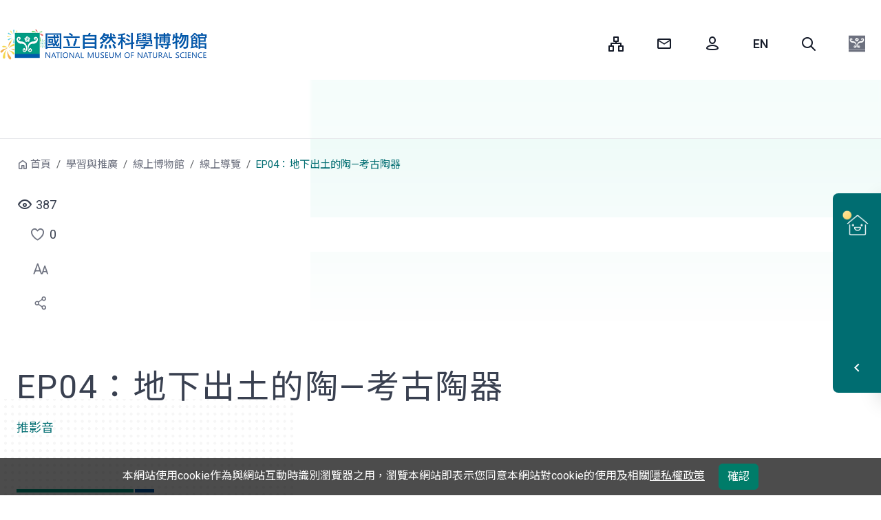

--- FILE ---
content_type: text/html;charset=UTF-8
request_url: https://www.nmns.edu.tw/ch/learn/online-museum/online-tour/ResourceVideo-000077/
body_size: 13288
content:
<!--Fri Jan 16 03:17:08 CST 2026-->
<!--Fri Jan 16 03:17:08 CST 2026-->
<!DOCTYPE html>
<html lang="zh-TW">
<head>
	<meta charset="utf-8" />
	<meta name="layout" value="templateMain" />
	<title>EP04：地下出土的陶—考古陶器-國立自然科學博物館</title>
	
	<meta name="viewport" content="width=device-width, initial-scale=1.0, maximum-scale=1.0" />
	<meta http-equiv="X-UA-Compatible" content="IE=edge,chrome=1">
	<!-- The above 3 meta tags *must* come first in the head; any other head content must come *after* these tags -->
	<meta name="author" content="國立自然科學博物館">
	<meta name="keywords" content="考古挖掘,考古修復,新石器時代,陶器">
	<meta name="description" content="陶陶在「古代人說故事」展場閒晃，遇到了常常跟考古團隊去野外進行挖掘工作的小平鏟。好奇的陶陶對考古的陶器有好多疑問......" />
	<meta name="DC.Title" content="國立自然科學博物館" />
	<meta name="DC.Creator" content="國立自然科學博物館" />
	<meta name="DC.Subject" content="科博館本館" />
	<meta name="DC.Description" content="陶陶在「古代人說故事」展場閒晃，遇到了常常跟考古團隊去野外進行挖掘工作的小平鏟。好奇的陶陶對考古的陶器有好多疑問......" />
	<meta name="Keywords" content="考古挖掘,考古修復,新石器時代,陶器" />
	<meta name="DC.Contributor" content="國立自然科學博物館" />
	<meta name="DC.Type" content="教育" />
	<meta name="DC.Format" content="text" />
	<meta name="DC.Source" content="國立自然科學博物館" />
	<meta name="DC.Language" content="中文" />
	<meta name="DC.Publisher" content="國立自然科學博物館" />
	<meta name="DC.Date" content="2008-09-03 09:57" />
	<meta name="DC.Coverage" content="2008-09-03" />
	<meta name="DC.Identifier" content="A09070000E" />
	<meta name="DC.Relation" content="" />
	<meta name="DC.Rights" content="國立自然科學博物館" />
	<meta name="Category.Theme" content="400" />
	<meta name="Category.Cake" content="D00" />
	<meta name="Category.Service" content="380" />
	<!--Facebook meta-->
	<meta property="og:title" content="EP04：地下出土的陶—考古陶器">
	<meta property="og:description" content='陶陶在「古代人說故事」展場閒晃，遇到了常常跟考古團隊去野外進行挖掘工作的小平鏟。好奇的陶陶對考古的陶器有好多疑問......' />
	<meta property="og:site_name" content="國立自然科學博物館" />
	<meta property="og:image" content="https://www.nmns.edu.tw/export/system/modules/com.thesys.project.nmns/resources/images/defaultImg.jpg" />
	<meta property="og:url" content='https://www.nmns.edu.tw/ch/learn/online-museum/online-tour/ResourceVideo-000077/' />
	<meta property="og:type" content="website" />
	<meta property="fb:app_id" content="1225635587539281" />
	<link rel="preconnect" href="https://www.thesys.com.tw" />
  	<link rel="dns-prefetch" href="https://www.thesys.com.tw" />
	<link rel="preconnect" href="https://fonts.googleapis.com" />
  	<link rel="dns-prefetch" href="https://fonts.googleapis.com" />
	<link rel="preconnect" href="https://www.googletagmanager.com" />
  	<link rel="dns-prefetch" href="https://www.googletagmanager.com" />
	<link rel="preconnect" href="https://analytics.thesys.com.tw" />
  	<link rel="dns-prefetch" href="https://analytics.thesys.com.tw" />
	
  	<link rel="preload" href="/export/system/modules/com.thesys.project.nmns/resources/images/defaultImg.jpg" as="image" />
	<link rel="canonical" href="https://www.nmns.edu.tw/ch/learn/online-museum/online-tour/ResourceVideo-000077/" />
	<link rel="shortcut icon" href="/system/modules/com.thesys.project.nmns2025/resources/images/nmns.ico">
	<link rel="preload" href="/export/system/modules/com.thesys.project.nmns2025/resources/css/bootstrap.min.css" as="style" /><!-- 改5.3最新 -->
	<link rel="stylesheet" href="/export/system/modules/com.thesys.project.nmns2025/resources/css/bootstrap.min.css"/>
	<link rel="preload" href="/export/system/modules/com.thesys.project.nmns2025/resources/css/style.css_536365292.css" as="style" /><!-- 刪v3 -->
	<link rel="stylesheet" href="/export/system/modules/com.thesys.project.nmns2025/resources/css/style.css_536365292.css"/>
	<link rel="preload" href="/export/system/modules/com.thesys.project.nmns2025/resources/js/jquery-3.7.1.min.js" as="script" /><!-- 改3.7最新 -->
	<script src="/export/system/modules/com.thesys.project.nmns2025/resources/js/jquery-3.7.1.min.js"></script>
	<!--Fri Jan 16 03:17:08 CST 2026-->
</head>
<!--Fri Jan 16 03:17:08 CST 2026-->
<body class=" ch" style="">
	<!--新增div-->
	<div class="parkBg"></div><!-- 園區代表色 -->
	<div class="dotBg"></div><!-- 點背景 -->
	<!--Fri Jan 16 03:17:08 CST 2026-->
	<!--/system/modules/com.thesys.project.nmns/elements/header.jsp-->
	<header>
		<a href="#accessKey_c_anchor" class="visually-hidden-focusable" tabindex="1" title="跳到中央內容區塊">跳到中央內容區塊</a>
		<div class="wrapper position-relative">
			<div class="logoBlk" >
				<h1><a href="/ch/" tabindex="1" title="國立自然科學博物館-生日快樂，元旦開館免費參觀" style="background-image:url('/export/sites/nmns/.galleries/doodle/doodle_32.png');">國立自然科學博物館</a></h1>
			</div>
			<div class="searchBlk">
				<button type="button" tabindex="1" class="btn-search" title="fm06" data-bs-toggle="modal" data-bs-target="#Search">Search</button>
			</div>
		</div>
		<!-- <div class="navOverlay"></div>-->
		<div class="toggleBlk">
			<a href="#" tabindex="1" title="選單">選單</a>
		</div>
		<div class="container-fluid">
			<nav id="header">
				<div class="wrapper position-relative">
					<div class="pull-right">
						<div class="div_u visually-hidden-focusable"><a accesskey="U" href="#U" tabindex="1" title="上部選單">:::</a></div>
						<ul>
							<li class="sitemap-img">
								
									<a href="/ch/sitemap/" target="_self" title="網站導覽"  tabindex="1">
										<span>網站導覽</span>
									</a>
								
								</li>
							<li class="mail-img">
								
									<a href="/ch/about/contact-us/?zone=ch" target="_self" title="諮詢信箱"  tabindex="1">
										<span>諮詢信箱</span>
									</a>
								
								</li>
							<li class="login person-img">
								<a href="https://account.nmns.edu.tw/cas/login?service=http%3A%2F%2Fwww.nmns.edu.tw/ch/" target="_self" title="會員登入" id="memLogin"  tabindex="1">
									<span>會員登入</span>
								</a>
								<div class="dropdown-menu" aria-labelledby="navbarUserInfo"  style="display:none">
									<a class="dropdown-item" href="https://account.nmns.edu.tw/main/" title="會員中心" tabindex="1">會員中心</a>
									<a class="dropdown-item" href="/ch/member/my-favorite/" title="我的收藏" tabindex="1">我的收藏</a>
									<a class="dropdown-item" href="/ch/member/my-subscription/" title="我的訂閱" tabindex="1">我的訂閱</a>
									<a class="dropdown-item" href="/ch/member/form-log/" title="表單填寫記錄" tabindex="1">表單填寫記錄</a>
									<a class="dropdown-item" href="/ch/member/imgEditor/" title="影像下載服務(另開新視窗)" target="nmns" tabindex="1">影像下載服務</a>
									
									<a class="dropdown-item" href="javascript:logout();" title="會員登出" tabindex="1">會員登出</a>
								</div>
							</li>
							
							<li class="en-img">
										<a href="/en/" target="_self" title="English" tabindex="1">
											<span>English</span>
										</a>
									</li>
								<li class="search-img">
								<a role="button" href="javascript:;" title="全站搜尋" data-toggle="modal" class="search" data-target="#Search" accesskey="S" tabindex="1">
									<span>全站搜尋</span>
								</a>
							</li>
							<li class="dropdownBlk nmslogo-img">
									<div class="dropdown-menu">
										<a class="dropdown-item parkimg-nmns" href="/ch/" title="國立自然科學博物館" tabindex="1"><span>國立自然科學博物館</span></a>

										<a class="dropdown-item parkimg-921" href="/park_921/" title="921地震教育園區" tabindex="1"><span>921地震教育園區</span></a>
											<a class="dropdown-item parkimg-fhk" href="/park_fhk/" title="鳳凰谷鳥園生態園區" tabindex="1"><span>鳳凰谷鳥園生態園區</span></a>
											<a class="dropdown-item parkimg-cfpp" href="/park_cfpp/" title="車籠埔斷層保存園區" tabindex="1"><span>車籠埔斷層保存園區</span></a>
											<a class="dropdown-item parkimg-kto" href="/kto/" title="墾丁天文台" tabindex="1"><span>墾丁天文台</span></a>
											</div>
								</li>
							</ul>
					</div>
				</div>
				<div class="wrapper" tabindex="3">
					<div class="navBlk-menu">
						<ul id="mainMenuLevel1">
							</ul>
						<div class="navBlk">
							<ul class="wrapper" id="mainMenu">
								<!--ts-mb-only加園區名稱類別-->
									<li class="ts-mb-only parkimg-921">
												<a href="/park_921/" title="921地震教育園區" target="_self" tabindex="9">921地震教育園區</a>
											</li>
										<li class="ts-mb-only parkimg-fhk">
												<a href="/park_fhk/" title="鳳凰谷鳥園生態園區" target="_self" tabindex="9">鳳凰谷鳥園生態園區</a>
											</li>
										<li class="ts-mb-only parkimg-cfpp">
												<a href="/park_cfpp/" title="車籠埔斷層保存園區" target="_self" tabindex="9">車籠埔斷層保存園區</a>
											</li>
										<li class="ts-mb-only parkimg-kto">
												<a href="/kto/" title="墾丁天文台" target="_self" tabindex="9">墾丁天文台</a>
											</li>
										<li class="ts-mb-only linkBlk"><!--刪除div移到ts-mb-only-->
										<ul>
												<li >
														<a href="/ch/information/calendar/" title="活動行事曆" target="_self">
															<div class="img">
																<img src="/export/sites/nmns/.galleries/index/calendar.png" alt="" loading="lazy" width="44" height="44" >
															</div>
															<div class="text">活動行事曆</div>
														</a>
													</li>
												<li >
														<a href="https://apply.nmns.edu.tw/" title="活動預約(另開新視窗)" target="nmns">
															<div class="img">
																<img src="/export/sites/nmns/.galleries/index/online-service.png" alt="" loading="lazy" width="44" height="44" >
															</div>
															<div class="text">活動預約</div>
														</a>
													</li>
												<li >
														<a href="https://iticket.nmns.edu.tw/iticket/" title="線上購票(另開新視窗)" target="nmns">
															<div class="img">
																<img src="/export/sites/nmns/.galleries/index/ticket.png" alt="" loading="lazy" width="44" height="44" >
															</div>
															<div class="text">線上購票</div>
														</a>
													</li>
												<li >
														<a href="https://epub.nmns.edu.tw/" title="博學多文(另開新視窗)" target="nmns">
															<div class="img">
																<img src="/export/sites/nmns/.galleries/index/epub.png" alt="" loading="lazy" width="44" height="44" >
															</div>
															<div class="text">博學多文</div>
														</a>
													</li>
												<li >
														<a href="https://vol.nmns.edu.tw/" title="志工家族(另開新視窗)" target="nmns">
															<div class="img">
																<img src="/export/sites/nmns/.galleries/index/volunteer.png" alt="" loading="lazy" width="44" height="44" >
															</div>
															<div class="text">志工家族</div>
														</a>
													</li>
												<li >
														<a href="/collect/" title="科博典藏(另開新視窗)" target="nmns">
															<div class="img">
																<img src="/export/sites/nmns/.galleries/index/online-museum.png" alt="" loading="lazy" width="44" height="44" >
															</div>
															<div class="text">科博典藏</div>
														</a>
													</li>
												<li >
														<a href="/ch/about/join-us/member/" title="加入會員" target="_self">
															<div class="img">
																<img src="/export/sites/nmns/.galleries/index/member.png" alt="" loading="lazy" width="44" height="44" >
															</div>
															<div class="text">加入會員</div>
														</a>
													</li>
												<li >
														<a href="https://apply.nmns.edu.tw/mp.asp?mp=5" title="場地租借(另開新視窗)" target="nmns">
															<div class="img">
																<img src="/export/sites/nmns/.galleries/index/rent.png" alt="" loading="lazy" width="44" height="44" >
															</div>
															<div class="text">場地租借</div>
														</a>
													</li>
												<li >
														<a href="/ch/about/info-central/info-report/" title="資訊圖像" target="_self">
															<div class="img">
																<img src="/export/sites/nmns/.galleries/index/collection-number.png" alt="" loading="lazy" width="44" height="44" >
															</div>
															<div class="text">資訊圖像</div>
														</a>
													</li>
												</ul>
										</li>
								</ul>
						</div>
					</div>
				</div>
			</nav>
		</div>
	</header>
<!--Fri Jan 16 03:17:08 CST 2026-->
	<noscript><p>您的瀏覽器不支援JavaScript功能，若網頁功能無法正常使用時，請開啟瀏覽器JavaScript狀態。</p></noscript>
	<div class="mainBlk">
		<!--開閉館時間start-->
		<div class="information">
		<button id="openStatusButton" class="infoBtn" title=""><!-- 加close = 今日休館 -->
			<span class="sr-only openStatusText"></span>
			<div>
				<span class="museum-img"></span>
				<span class="open openStatusText"></span>
			</div>
			<div class="arrow"><i class="icon-ui-left"></i></div>
		</button>
		<div class="infoBlk">
			<div class="today">
				<a id="todayOpenStatus" href="/ch/visit/hours/hours-calendar/" title='開館時間月曆表'>
					<div class="calendar">
						<div class="year_month">01</div>
						<div class="day">16</div>
					</div>
					<div class="week">
						星期五</div>
					</a>
			</div>
			<div class="weatherBlk" id="weatheringWithYou">
				<div class="weather_img"><img src="" width="40" height="33" alt=""></div>
				<div class="weather"></div>
				<div class="air"></div>
			</div>
			<div class="open_time_top">
				<p class="ts-weather-text ml-1" id="openTime"></p>
			</div>
			<script>
			$(function(){
				//取得開閉館
				const now = new Date();
    			let options = { hour: '2-digit', minute: '2-digit', hour12: false };
   		 		const currentTime = now.toLocaleTimeString('en-US', options);
				var calendarCode = "nmns";
				if(location.pathname.startsWith('/park_921/')){
					calendarCode="921";
				}else if(location.pathname.startsWith('/park_fhk/')){
					calendarCode="fhk";
				}else if(location.pathname.startsWith('/park_cfpp/')){
					calendarCode="cfpp";
				}else if(location.pathname.startsWith('/kto/')){
					calendarCode="kto";
				}
				$.ajax(
					{
					  method: "GET",
					  dataType: "json",
					  url: "/backend/openapi/Calendar/dayHours",
					  data: { calendarCode: calendarCode}
					}
				).done(function( json ) {
					if(json.success){
						let todayJson = json.dates[0];
						let yestodayJson = json.dates[1];
						let locale = 'zh_TW';
						
						//天氣
						let weatherImage = '/export/system/modules/com.thesys.project.nmns/resources/images/weatherImage/'+todayJson.weatherStatusCode+'.svg';
						$("#weatheringWithYou .weather_img img").attr("src",weatherImage);
						if(Object.hasOwn(todayJson, "weatherStatus") && Object.hasOwn(todayJson.weatherStatus, locale)){
							$("#weatheringWithYou .weather_img img").attr("alt",todayJson.weatherStatus[locale]);
						}
						$("#weatheringWithYou .weather").html(todayJson.minTemperature+' ~ '+todayJson.maxTemperature+'°C');
						if(todayJson.aqiText){
							$("#weatheringWithYou .air").html(todayJson.aqiText[locale]);
						}
						//開閉館判斷
						if(currentTime>=todayJson.endHour || todayJson.holiday){/**今日已閉館或今日休館*/
							if(currentTime<todayJson.endHour){
								$("#openTime").html('今日休館');/*今日休館*/
							}else if(yestodayJson.holiday){
								$("#openTime").html('明日休館 ');/*明日休館*/
							}else{
								$("#openTime").html(yestodayJson.startHour+" - "+yestodayJson.endHour);
							}
						}else{
							$("#openTime").html(todayJson.startHour+" - "+todayJson.endHour);
						}
						//左側開閉館判斷
						let openStatusText = '';
						if(currentTime>=todayJson.endHour || todayJson.holiday){/**今日已閉館或今日休館*/
							if(currentTime<todayJson.endHour){
								openStatusText = '今日休館';/*今日休館*/
							}else  if(yestodayJson.holiday){
								openStatusText = '明日休館 ';/*明日休館*/
							}else{
								openStatusText = '明日開館';/*明日開館*/
							}
						}else if(currentTime<todayJson.startHour && currentTime>=todayJson.startHourHalf){/**開館前30分鐘*/
							openStatusText = '即將開館';/*即將開館*/
						}else if(currentTime<todayJson.endHour && currentTime>=todayJson.endHourHalf){/**閉館前30分鐘*/
							openStatusText = '即將休館';/*即將閉館*/
						}else{
							openStatusText = '今日開館';/*今日開館*/
						}
						$(".openStatusText").html(openStatusText);
						if(todayJson.holiday || currentTime<todayJson.startHour || currentTime>todayJson.endHour){
							$("#openStatusButton").addClass("close");
						
						}
						$("#openStatusButton").attr("title",openStatusText+'(點選展開/收合)');
					}
				});
			});
			</script>
			<noscript><p>您的瀏覽器不支援JavaScript功能，若網頁功能無法正常使用時，請開啟瀏覽器JavaScript狀態。</p></noscript>
			<div class="infoBlk_link">
				<div class="item _self">
							<a href="/ch/visit/hours/" title="開館時間"  target="_self">
								開館時間</a>
						</div>
					<div class="item _self">
							<a href="/ch/visit/traffic/" title="交通資訊"  target="_self">
								交通資訊</a>
						</div>
					<div class="ticket"><a href="https://iticket.nmns.edu.tw/iticket/" target="_blank" title="線上購票(另開新視窗)">線上購票<img src="/export/system/modules/com.thesys.project.nmns2025/resources/images/icon/ticketImg-icon.png" alt="">
					</a>
				</div>
			</div>
		</div>
		</div>
<!--開閉館時間end-->
		<!--Fri Jan 16 03:17:08 CST 2026-->
		<div class="content">
					<div class="detail ">
						<a accesskey="B" id="accessKey_b_anchor" href="#accessKey_b_anchor" title='麵包屑' class="visually-hidden-focusable">
							:::
						</a>
						<ol class="breadcrumb">
							<li class="breadcrumb-item"><a href="/ch/" title="首頁">首頁</a></li>
									<li class="breadcrumb-item"><a href="/ch/learn/" title="學習與推廣">學習與推廣</a></li>
									<li class="breadcrumb-item"><a href="/ch/learn/online-museum/" title="線上博物館">線上博物館</a></li>
									<li class="breadcrumb-item"><a href="/ch/learn/online-museum/online-tour/" title="線上導覽">線上導覽</a></li>
									<li class="breadcrumb-item active" aria-current="page">EP04：地下出土的陶—考古陶器</li></ol>
						<div class="info">
							<div class="view" id="pageViewCount"></div>
							<div class="like">
								<a role="button" class="like-img" href="javascript:void(0);" title="點選喜歡" id="pageLikeIcon"><div class="sr-only">點選喜歡</div></a>
								<span id="pageLikeCount">0</span>
								<div class="popover-tag">點選喜歡</div>
							</div>
							<div class="font"><!--刪除單個font改下拉 -->
								<ul>
									<li class="dropdownBlk">
										<div class="dropdown-menu">
											<a role="button" href="javascript:void(0);" class="font-up" title="放大字級">
												<div class="sr-only">放大字級</div>
											</a>
											<a role="button" href="javascript:void(0);" class="font-md" title="預設字級">
												<div class="sr-only">預設字級</div>
											</a>
											<a role="button" href="javascript:void(0);" class="font-down" title="縮小字級">
												<div class="sr-only">縮小字級</div>
											</a>
										</div>
									</li>
								</ul>
								<div class="popover-tag">調整閱讀文字大小</div>
							</div>
							<div class="share">
								<ul>
									<li class="dropdownBlk">
										<div class="dropdown-menu" >
											<a class="dropdown-item fb-img" title='分享到Facebook(另開新視窗)' href="javascript:void(0);"><div class="sr-only">分享到Facebook</div></a>
											<a class="dropdown-item line-img" title='分享到Line(另開新視窗)' href="javascript:void(0);"><div class="sr-only">分享到Line</div></a>
											<a class="dropdown-item print-img" title='列印' href="javascript:void(0);"><div class="sr-only">列印</div></a>
										</div>
									</li>
								</ul>
								<div class="popover-tag">分享社群</div>
							</div>
						</div>
						<div class="centerCol">
							<a accesskey="C" class="visually-hidden-focusable" id="accessKey_c_anchor" href="#accessKey_c_anchor" title='中央內容區域'> ::: </a>
							<div id="centercontainer">
										<div id="content-title" class="inside_title">
											<h2>
												EP04：地下出土的陶—考古陶器<div class="eng_title">推影音</div>
												</h2>
											</div>
										
										<div  id="contentContainer" ><div>
					<div ></div><div class="activity-info">
		<ul>
			<li class="map-icon"><a title="人類文化廳" href="/ch/exhibitions/galleries/floor/1f/?anchor=human">人類文化廳</a>/2F/「古代人說故事」展示區</li><li class="person-icon">建議對象：國小低年級以上</li><li class="earth-icon">
			參考網址：<!--/ch/learn/online-museum/online-tour/pottery/-->
<!--true-->
<a href="/ch/learn/online-museum/online-tour/pottery/" target="_self" title="陶趣科博館系列影片">
			陶趣科博館系列影片</a>
	</li></ul>
	</div>
<div class="youtube">
							<div class="video-container">
								<iframe width="560" height="315" src="https://www.youtube.com/embed/EAN0aapSJis" title="YouTube video player" frameborder="0" allow="accelerometer; autoplay; clipboard-write; encrypted-media; gyroscope; picture-in-picture" allowfullscreen="" loading="lazy"></iframe>

							</div>
						</div>
					<div ></div><div class="">
			<p>陶陶在「古代人說故事」展場閒晃，遇到了常常跟考古團隊去野外進行挖掘工作的小平鏟。好奇的陶陶對考古的陶器有好多疑問......遺址出土的破碎陶器是怎麼修復的？陶器的顏色和紋飾藏著哪些訊息？考古學家怎麼透過出土的陶器?古代人說故事？快跟著陶陶和小平鏟一起認識這些地下出土的陶吧～<br />#考古挖掘,#考古修復,#新石器時代,#陶器</p></div>
	<div ></div><div class="heading">課綱實質內涵</div>
	<div class="description">多E1,社-E-B1,自-E-A2</div>
<div class="h4"><i class="fa fa-tag" aria-hidden="true"></i> 相關標籤：</div>
	<div class="tag">
		<ul>
			<li>
					<div class="heading">主題標籤</div>
					<div class="moment">
						<a href="/ch/learn/learning-themes/search/?topic=/.categories/resource/topic/topic04/archeology/" title="考古">考古</a>
						</div>
				</li>
			<li>
					<div class="heading">課綱議題與領域</div>
					<div class="moment">
						<a href="/ch/learn/learning-themes/search/?syllabus=/.categories/resource/syllabus/f03/" title="社會領域">社會領域</a>
						<a href="/ch/learn/learning-themes/search/?syllabus=/.categories/resource/syllabus/f04/" title="自然科學領域">自然科學領域</a>
						<a href="/ch/learn/learning-themes/search/?syllabus=/.categories/resource/syllabus/s16/" title="多元文化議題">多元文化議題</a>
						</div>
				</li>
			<li>
					<div class="heading">SDGs指標</div>
					<div class="SDGSimg">
						<a href="/ch/learn/learning-themes/search/?sdgs=/.categories/resource/SDGS/SDG04/" title="SDG 4 優質教育"><img src="/export/system/modules/com.thesys.project.nmns/resources/images/SDGS/SDGS_04.jpg" alt="SDG 4 優質教育" width="50" height="50"></a>
						</div>
				</li>
			</ul>
	</div>
<div class='h3'>延伸閱讀</div>
		<div class="newsBlk">
			<ul class="owl-carousel owl-theme news-slider">
				<li>
					<a href="/ch/learn/museum-education/theme/Theme-000430/" title="清水中社遺址_中部海線鐵器時代一隅">
		<div class="img">
			<img src="/export/sites/nmns/ch/research/specimen/featured/.galleries/collections/banner/13.jpg_1561434513.jpg" width="420" height="200" alt="" /></div>
		<div class="text">
			<div class="category">搜主題</div>
			<div class="heading">清水中社遺址_中部海線鐵器時代一隅</div>
		</div>
	</a>
</li>
				<li>
					<a href="/ch/learn/channel/video/ResourceVideo-000020/" title="EP.06 城市考古-碎碎瓶安 x 屈慧麗、林德牧 - 精華">
		<div class="img">
			<img src="https://i.ytimg.com/vi/5TxXE5-9E9k/hqdefault.jpg" alt="" loading="lazy">
				</div>
		<div class="text">
			<div class="category">推影音</div>
			<div class="heading">EP.06 城市考古-碎碎瓶安 x 屈慧麗、林德牧 - 精華</div>
		</div>
	</a>
</li>
				<li>
					<a href="/ch/learn/channel/video/ResourceVideo-000021/" title="EP.06 城市考古-碎碎瓶安 x 屈慧麗 - 演講">
		<div class="img">
			<img src="https://i.ytimg.com/vi/E3_EXNhBG3c/hqdefault.jpg" alt="" loading="lazy">
				</div>
		<div class="text">
			<div class="category">推影音</div>
			<div class="heading">EP.06 城市考古-碎碎瓶安 x 屈慧麗 - 演講</div>
		</div>
	</a>
</li>
				<li>
					<a href="/ch/learn/channel/video/ResourceVideo-000294/" title="EP.34 臺灣考古大揭祕">
		<div class="img">
			<img src="/export/sites/nmns/ch/learn/.galleries/images/20241113-1.jpg_1561434513.jpg" width="420" height="200" alt="" /></div>
		<div class="text">
			<div class="category">推影音</div>
			<div class="heading">EP.34 臺灣考古大揭祕</div>
		</div>
	</a>
</li>
				<li>
					<a href="/ch/learn/channel/video/ResourceVideo-000040/" title="EP.02 古骨，你過得好嗎？x 李作婷">
		<div class="img">
			<img src="https://i.ytimg.com/vi/pbI0BNX_ZNQ/hqdefault.jpg" alt="" loading="lazy">
				</div>
		<div class="text">
			<div class="category">推影音</div>
			<div class="heading">EP.02 古骨，你過得好嗎？x 李作婷</div>
		</div>
	</a>
</li>
				<li>
					<a href="/ch/learn/channel/video/ResourceVideo-000258/" title="EP.42 慧眼考古麗 feat. 屈慧麗 aka 氣質高雅又美麗的考古學家">
		<div class="img">
			<img src="/export/sites/nmns/ch/learn/.galleries/images/20240215-1.jpg_1561434513.jpg" width="420" height="200" alt="" /></div>
		<div class="text">
			<div class="category">推影音</div>
			<div class="heading">EP.42 慧眼考古麗 feat. 屈慧麗 aka 氣質高雅又美麗的考古學家</div>
		</div>
	</a>
</li>
				<li>
					<a href="/ch/learn/museum-education/theme/Theme-000426/" title="嘉義縣魚寮遺址出土陶器">
		<div class="img">
			<img src="/export/sites/nmns/ch/research/specimen/featured/.galleries/collections/banner/04.jpg_1561434513.jpg" width="420" height="200" alt="" /></div>
		<div class="text">
			<div class="category">搜主題</div>
			<div class="heading">嘉義縣魚寮遺址出土陶器</div>
		</div>
	</a>
</li>
				<li>
					<a href="/ch/learn/museum-education/theme/Theme-000447/" title="千年陶藝">
		<div class="img">
			<img src="/export/sites/nmns/ch/research/specimen/featured/.galleries/collections/banner/26.jpg_1561434513.jpg" width="420" height="200" alt="" /></div>
		<div class="text">
			<div class="category">搜主題</div>
			<div class="heading">千年陶藝</div>
		</div>
	</a>
</li>
				<li>
					<a href="/ch/learn/channel/video/ResourceVideo-000022/" title="EP.06 城市考古-碎碎瓶安 x 屈慧麗、林德牧 - 幕後訪談">
		<div class="img">
			<img src="https://i.ytimg.com/vi/DpUVzL1dz-w/hqdefault.jpg" alt="" loading="lazy">
				</div>
		<div class="text">
			<div class="category">推影音</div>
			<div class="heading">EP.06 城市考古-碎碎瓶安 x 屈慧麗、林德牧 - 幕後訪談</div>
		</div>
	</a>
</li>
				<li>
					<a href="/ch/learn/online-museum/science-video/ResourceVideo-000095/" title="五千年前的臺中－安和媽媽的故事">
		<div class="img">
			<img src="/export/sites/nmns/ch/exhibitions/.galleries/exhibits/20180705-11.jpg_1561434513.jpg" width="420" height="200" alt="" /></div>
		<div class="text">
			<div class="category">推影音</div>
			<div class="heading">五千年前的臺中－安和媽媽的故事</div>
		</div>
	</a>
</li>
				</ul>
		</div>
	</div>

			</div><div class="update_info">2022/11/25&nbsp;更新</div>
											</div>
								</div>
					</div>
				</div>
				<!-- Modal -->
				<div class="modal fade" id="modal_dialog_photo_htmlBlock" role="dialog" aria-labelledby="modal_title_photo_htmlBlock" aria-hidden="true">
					<div class="modal-dialog modal-dialog-centered modal-lg" role="document">
						<div class="modal-content">
							<div class="modal-header">
								<div class="h4 modal-title" id="modal_title_photo_htmlBlock"></div>
								<button type="button" class="close" data-dismiss="modal" aria-label="Close" title="關閉視窗">
									<span aria-hidden="true">&times;</span>
								</button>
							</div>
							<div class="modal-body">
								<div class="img">
									<img id="modal_photo_htmlBlock" src="" alt="燈箱預設圖片">
								</div>
								<p id="modal_description_photo_htmlBlock"></p>
							</div>
						</div>
					</div>
				</div>
				<!--影片輪播 Modal -->
				<div class="modal fade" id="modal_dialog_video_htmlBlock" role="dialog" aria-labelledby="modal_title_video_htmlBlock" aria-hidden="true">
					<div class="modal-dialog modal-dialog-centered modal-lg" role="document">
						<div class="modal-content">
							<div class="modal-header">
								<div class="h4 modal-title" id="modal_title_video_htmlBlock"></div>
								<button type="button" class="close" data-dismiss="modal" aria-label="Close" title="關閉視窗">
									<span aria-hidden="true">&times;</span>
								</button>
							</div>
							<div class="modal-body">
								<div class="video-container">
									<iframe src="" width="560" id="modal_iframe_video_htmlBlock" title="燈箱預設影片"
											height="315" frameborder="0"
											allow="accelerometer; autoplay; encrypted-media; gyroscope; picture-in-picture"
											allowfullscreen></iframe>
								</div>
								<p id="modal_description_video_htmlBlock"></p>
							</div>
						</div>
					</div>
				</div>
				
			<!--Fri Jan 16 03:17:08 CST 2026-->
	</div>
	<!--/system/modules/com.thesys.project.nmns/elements/footer.jsp-->
	<footer>
		<div class="footerBlk">
			<div class="Blk">
				<div class="logo">
					<a href="/ch/" title="國立自然科學博物館">
						<div class="sr-only">國立自然科學博物館</div>
					</a>
				</div>
				<div class="share">
					<ul>
						<li>
							<a href="https://www.facebook.com/nmnsTaiwan/" target="_blank" title="facebook(另開新視窗)" class="fb">
								<span>Facebook</span>
							</a>
						</li>
						<li>
							<a href="https://www.instagram.com/nmnstw/" target="_blank" title="Instagram(另開新視窗)" class="ig">
								<span>Instagram</span>
							</a>
						</li>
						<li>
							<a href="https://www.youtube.com/user/NMNSTW" target="_blank" title="youtube(另開新視窗)" class="yt">
								<span>Youtube</span>
							</a>
						</li>
						<li>
							<a href="/ch/api/newsRss.xml" target="_blank" title="RSS訂閱(另開新視窗)" class="rss">
								<span>RSS訂閱</span>
							</a>
						</li>
					</ul>
					<a href="javascript:;" class="btn-collapse checked" role="button" title="收起網頁導覽">收起網頁導覽</a>
				</div>
			</div>
			<div class="navBlk">
				<ul id="footerMenu">
							<li>
									<a href="/ch/information/" title="最新消息" target="">最新消息</a>
								</li>
							<li>
									<a href="/ch/visit/" title="參觀與服務" target="">參觀與服務</a>
								</li>
							<li>
									<a href="/ch/exhibitions/" title="展覽與劇場" target="">展覽與劇場</a>
								</li>
							<li>
									<a href="/ch/learn/" title="學習與推廣" target="">學習與推廣</a>
								</li>
							<li>
									<a href="/ch/research/" title="研究典藏與出版" target="">研究典藏與出版</a>
								</li>
							<li>
									<a href="/ch/about/" title="關於科博館" target="">關於科博館</a>
								</li>
							</ul>
					</div>
		</div>

		<div class="copyRightBlk">
			<div class="copyRight-inner">
				<a class="div_b visually-hidden-focusable" accesskey="Z" title="版權資訊區域" href="#Z" name="Z">:::</a>
				<div class="nmns-info">
					<ul>
						<li class="map-icon">
							<a href='https://www.google.com.tw/maps/place/%E5%9C%8B%E7%AB%8B%E8%87%AA%E7%84%B6%E7%A7%91%E5%AD%B8%E5%8D%9A%E7%89%A9%E9%A4%A8/@24.1570334,120.6647386,17.5z/data=!4m5!3m4!1s0x34693d78069134cb:0xf7a65bba8f974f36!8m2!3d24.1572335!4d120.6660606' target="_blank" title="google地圖(另開新視窗)">
								<i class="icon-ui-location"></i> 404023 臺中市北區館前路一號</a>
						</li>
						<li class="phone-icon"><i class="icon-ui-phone"></i> +886-4-2322-6940</li>
						<li class="clock-icon"><i class="icon-ui-clock"></i> 週二至週日 9:00-17:00</li>
					</ul>
					<div class="privacy">
						<p>© 國立自然科學博物館版權所有</p>
						<ul>
							<li><a href="/ch/privacy-policy/" title="政府網站資料開放宣告">政府網站資料開放宣告</a></li>
							<li><a href="/ch/security-policy/" title="隱私權及資訊安全政策">隱私權及資訊安全政策</a></li>
							</ul>
						<p>最佳瀏覽體驗：Chrome、Firefox、Edge、Safari</p>
					</div>
				</div>
				<div class="govBlk">
					<a href="https://iaq.moenv.gov.tw/iaq/show_sign_no.aspx?data=202509220801" target="_blank" title="前往：通過良好空氣品質標章(另開新視窗)">
							<img src="/export/system/modules/com.thesys.project.nmns2025/resources/images/iaq-good.png" alt="前往：通過良好空氣品質標章(另開新視窗)">
						</a>
					<a href="https://accessibility.moda.gov.tw/Applications/Detail?category=20230420113447" class="ml-2" target="_blank" title='通過AA檢測等級無障礙網頁檢測(另開新視窗)'>
						<img src="/export/system/modules/com.thesys.project.nmns2025/resources/images/AA.png" alt="通過AA檢測等級無障礙網頁檢測" >
					</a>
					<a href="https://www.gov.tw/" class="ml-2" target="_blank" title='前往：我的E政府網站(另開新視窗)'>
						<img src="/export/system/modules/com.thesys.project.nmns2025/resources/images/egov.png" alt="前往：我的E政府網站">
					</a>
				</div>
			</div>
		</div>
		<div class="stickBlk">
			<div class="blk">
				<ul>
					<li class="dropdownBlk">
						<div class="dropdown-menu">
							<a class="dropdown-item fb-img" href="#" title="分享到Facebook(另開新視窗)"><span>分享到Facebook</span></a>
							<a class="dropdown-item line-img" href="#" title="分享到Line(另開新視窗)"><span>分享到Line</span></a>
						</div>
					</li>
				</ul>
			</div>
			<div class="blk"><a href="#" id="gotop" title="回頂端"><i class="fas fa-chevron-up"></i><span>回頂端</span></a>
			</div>
		</div>
		
		<!--cookie隱私權宣告-->
		<div class="cookie" id="cookieRightBlock" style="display:none;">
			<div>
				本網站使用cookie作為與網站互動時識別瀏覽器之用，瀏覽本網站即表示您同意本網站對cookie的使用及相關<a href="/ch/privacy-policy/" title="隱私權政策">隱私權政策</a><!--本網站使用cookie作為與網站互動時識別瀏覽器之用，瀏覽本網站即表示您同意本網站對cookie的使用及相關<a href="/link/privacy/">隱私權政策</a>-->
				<button type="button" class="btn btn-success" id="cookieRightBtn" onClick="javascript:cookiePolicies();">確認</button>
			</div>
		</div>
		<div class="clear"></div>
	</footer>
<!--Fri Jan 16 03:17:09 CST 2026-->
	<!-- Modal -->
	<div class="modal fade searchBar" id="Search" role="dialog" aria-hidden="true" tabindex="-1">
		<div class="modal-dialog modal-dialog-centered" role="dialog">
			<div class="modal-content">
				<div class="modal-header">
					<div class="h3 modal-title"><label for="field_search2">您想找什麼資訊？</label></div>
					<button type="button" class="close" data-dismiss="modal" aria-label="Close" title="關閉"
							tabindex="2">
						<span aria-hidden="true">×</span>
					</button>
				</div>

				<div class="modal-body">
					<form method="POST" id="siteSearchForm" action="/ch/search/">
						<input type="hidden" name="csrf_token" value="1802f6b4340b44c6bea6fbbcac4e7430"/>
						<input type="hidden" name="headerSearch" value="y" />
						<div class="input-group">
							<label for="headerSearchKeyword" class="sr-only">查詢關鍵字</label>
							<input type="text" placeholder='請輸入關鍵字' title='查詢關鍵字' value="" class="from-txt" id="headerSearchKeyword" name="keyword" tabindex="2">
							<div class="btnBlk">
								<button title='搜尋' class="search" tabindex="2" type="submit">搜尋</button>
							</div>
						</div>
						<div class="nmnsBlk" id="hotKeywords"></div>
					</form>
				</div>

			</div>
		</div>
	</div>
	<!--Fri Jan 16 03:17:09 CST 2026-->
	<link rel="stylesheet" href="/export/system/modules/com.thesys.project.nmns2025/resources/css/all.min.css">
	<link rel="stylesheet" href="/export/system/modules/com.thesys.project.nmns2025/resources/css/nmnsIcon.css">
	<link rel="stylesheet" href="/export/system/modules/com.thesys.project.nmns2025/resources/css/owl.carousel.min.css">
	<link rel="stylesheet" href="/export/system/modules/com.thesys.project.nmns2025/resources/css/swiper-bundle.min.css">
	<link rel="stylesheet" href="/export/system/modules/com.thesys.project.nmns2025/resources/css/jquery-ui.min.css"><!-- 改1.14最新 -->
	
	<!-- Matomo -->
	<script type="text/javascript">
	  var _paq = window._paq = window._paq || [];
	  /* tracker methods like "setCustomDimension" should be called before "trackPageView" */
	  _paq.push(['trackPageView']);
	  _paq.push(['enableLinkTracking']);
	  (function() {
		var u="//analytics.thesys.com.tw/piwik/";
		_paq.push(['setTrackerUrl', u+'matomo.php']);
		_paq.push(['setSiteId', '4']);
		var d=document, g=d.createElement('script'), s=d.getElementsByTagName('script')[0];
		g.type='text/javascript'; g.async=true; g.src=u+'matomo.js'; s.parentNode.insertBefore(g,s);
	  })();
	</script>
	<!-- End Matomo Code -->
	<!-- Global site tag (gtag.js) - Google Analytics -->
	<!-- GA4 -->
	<script async src="https://www.googletagmanager.com/gtag/js?id=G-T8T6VCX67D"></script>
	<script>
		window.dataLayer = window.dataLayer || [];
		function gtag() { dataLayer.push(arguments); }
		gtag('js', new Date());

		gtag('config', 'G-T8T6VCX67D');
	</script>
		<script>const translJson = {clickExpand:"點擊展開"};</script>

		<script defer src="/export/system/modules/com.thesys.project.nmns2025/resources/js/bootstrap.bundle.min.js"></script><!-- 刪popper,改5.3最新 -->
		<script defer src="/export/system/modules/com.thesys.project.nmns/resources/js/owl.carousel.min.js"></script>
		<script defer src="/export/system/modules/com.thesys.project.nmns/resources/js/swiper-bundle.min.js"></script>
		<script defer src="/export/system/modules/com.thesys.project.nmns2025/resources/js/script.js_535472489.js"></script>
		<script>
		$(function(){ 
			$.ajax({
				type: "GET",
				dataType: "json",
				url: "/export/sites/nmns/menu/menu_ch.json",
				success: function(json){                                 
				  if(json.success){
						if(json.data.length>0){
							let mainMenu = '';
							let footerMenu = '';
							let hamburgerMenu = '';
							let mainMenuLevel1 = ""; //for header level1
							$.each(json.data, function( index1, item1 ) {
								let html1 = ""; //for header
								let html1Footer = ""; //for footer
								var level1Idx = index1 + 3;
								var foot1Idx = 0;
								if(item1.hide!="true"){
									if(item1.children && item1.children.length>0){
										let html2 = "";
										let html2Footer = ""; //for footer
										$.each(item1.children, function( index2, item2 ) {
											if(item2.hide!="true"){
												let html3 = "";
												let html3Footer = ""; //for footer
												if(item2.children && item2.children.length>0){
													$.each(item2.children, function( index3, item3 ) {
														if(item3.hide!="true"){
															var level2Idx = level1Idx;
															var foot2Idx = foot1Idx;

															html3 += `<li><a href="${item3.href}" target="${item3.target}" title="${item3.altText}" tabindex="${level2Idx}">${item3.navText}</a></li>`;
															html3Footer += `<li><a href="${item3.href}" target="${item3.target}" title="${item3.altText}">${item3.navText}</a></li>`;
														}
													});
												}
												if(html3.length>0){
													html2 += `<li class="submenu-title">
																	<a href="${item2.href}" target="${item2.target}" title="${item2.altText}" tabindex="${level1Idx}">${item2.navText}</a>
																	<ul class="submenu"><!--Level 3-->
																		${html3}
																	</ul>
																</li>`;

													html2Footer += `<li class="submenu-title">
																	<a href="${item2.href}" target="${item2.target}" title="${item2.altText}">${item2.navText}</a>
																	<ul class="submenu"><!--Level 3-->
																		${html3Footer}
																	</ul>
																</li>`;
												}else{
													html2 += `<li><a href="${item2.href}" target="${item2.target}" title="${item2.altText}" tabindex="${level1Idx}">${item2.navText}</a></li>`;

													html2Footer += `<li><a href="${item2.href}" target="${item2.target}" title="${item2.altText}">${item2.navText}</a></li>`;
												}
											}
										});
										html1	= `<li class="hasub">
															<a href="${item1.href}" target="${item1.target}" title="${item1.altText}" tabindex="${level1Idx}">${item1.navText}</a>
															<ul><!--Level 2-->
																${html2}
															</ul>
													</li>`;

										html1Footer	= `<li class="hasub">
															<a href="${item1.href}" target="${item1.target}" title="${item1.altText}">${item1.navText}</a>
															<ul><!--Level 2-->
																${html2Footer}
															</ul>
													</li>`;

									}else{
										html1 =  `<li><a href="${item1.href}" target="${item1.target}" title="${item1.altText}" tabindex="${level1Idx}">${item1.navText}</a></li>`;

										html1Footer =  `<li><a href="${item1.href}" target="${item1.target}" title="${item1.altText}">${item1.navText}</a></li>`;

									}
									mainMenuLevel1 += `<li><a href="${item1.href}" target="${item1.target}" title="${item1.altText}" tabindex="${level1Idx}">${item1.navText}</a></li>`;
									mainMenu += html1;
									footerMenu += html1Footer;
								}
							});
							$("#mainMenuLevel1").prepend(mainMenuLevel1);
							$("#mainMenu").prepend(mainMenu);
							$("#footerMenu").html(footerMenu);
							initNavBlk(); //選單
						}
					}
				},
				error: function(jqXHR, textStatus, errorThrown) {
					console.error("Error sending data:", textStatus, errorThrown);
				}
			});
			
		});
		
		</script>
		
		<script>
	$(function(){
		
		//取得channel
		let channel = $(".breadcrumb .breadcrumb-item:nth-child(2) a").attr("href");
	  	let memberId = '';
	  
	  	if(
			channel && channel.startsWith("/ch/") && channel!="/ch/information/" && //中文版五大架構
			memberId != null && memberId != '' //會員登入
		){
			let topics = [];
			//取得主題標籤
			$(".detail .tag ul li .moment a").each(function(idx,item){
				let href = $(item).attr("href");
				if(href.indexOf("topic=")!=-1){
					let category = href.split("=")[1].replaceAll("/.categories/","");
					topics.push(category);
				}

			});
				
			// 紀錄除最新消息外的會員瀏覽
			var pathName = '/ch/learn/online-museum/online-tour/ResourceVideo-000077/';
			var pageTitle = 'EP04：地下出土的陶—考古陶器';
			var mainImage = '/system/modules/com.thesys.project.nmns/resources/images/defaultImg.jpg'; //記錄代表圖
					
			//準備紀錄
			$.ajax({
				method: "POST",
				url: "/backend/openapi/MemberPageViewLog/record",
				data: { 
					memberId: memberId,
					pathName: pathName,
					pageTitle: pageTitle,
					mainImage: mainImage,
					channel: channel,
					search: window.location.search,
					topics: topics.join(",")
				},
				type:"json",
				success: function(resp) {
					//console.log(resp);
					// 假設回傳 JSON，並有 resp.success 或 resp.message
					if(!resp.success){
						console.error(resp.message);
					}

				},
				error: function(jqXHR, textStatus, errorThrown) {
					console.error('ChannelSubscriber subscribe AJAX error', textStatus, errorThrown, jqXHR);
				}

			});
		}
		
		//取得頁面瀏覽次數、喜歡次數
		$.ajax(
			{
			  method: "GET",
			  dataType: "json",
			  url: "/backend/openapi/PageView/pageInfo",
			  data: { authKey: "f4968dd03b384511bd0c0d00baf6ea31UXxQeWYJrR", pathName: location.pathname,search: location.search}
			}
		).done(function( json ) {
			if(json.success){
				$("#pageViewCount").html(json.pageViews);
				$("#pageLikeCount").html(json.pageLikes);
				if(json.liked){
					$("#pageLikeIcon").addClass("active");
				}
			}
		});
		$("#pageLikeIcon").click(function(){
			var liked = !$(this).hasClass("active");
			var pageLikeCount = $("#pageLikeCount").html().replaceAll(',','');
			pageLike(liked);
			if(liked){
				$(this).addClass("active");
				$("#pageLikeCount").html(pageLikeCount-0+1);
			}else{
				$(this).removeClass("active");
				
				$("#pageLikeCount").html(pageLikeCount-1);
			}
			$(this).blur();
			
		});
		$("#addToFavoriteIcon").click(function(){
			var pinNumber = Cookies.get("member_username");
			addFavorite(pinNumber);
			$(this).blur();
			return false;
		});
		$(".deleteFavoriteIcon").click(function(){
			var pinNumber = Cookies.get("member_username");
			var pathName = $(this).attr("data-pathName");
			removeFavorite(pinNumber,pathName);
			$(this).blur();
			return false;
		});
		
				var keywordAuthKey = "3b857952dd3a4af49aca5dbc56fbeef5xVzdfFab";
			
		//取得熱門關鍵字
		$.ajax(
			{
			  method: "GET",
			  dataType: "json",
			  url: "/backend/openapi/Keyword/hotKeywords",
			  data: { authKey: keywordAuthKey}
			}
		).done(function( json ) {
			if(json.success){
				if(json.data.length>0){
					var html = '<p>熱門關鍵字：</p><ul class="tag">';
					$.each(json.data, function( index, value ) {
						if(index<10){
							var url ="/ch/search/?keyword="+value
							html +='<li><a role="button" href="'+ encodeURI(url)+'" title="'+value+'" tabindex="2">'+value+'</a></li>';
						}
					});
					html+="</ul>";
					$("#hotKeywords").html(html);
				}
								
			}
		});
		//民眾投稿按喜歡數量
		$(".contributeLikeIcon").each(function(){
			var likeIcon = $(this);
			var countEl = likeIcon.find(".like_num");
			var pagePath = $(countEl).attr("data-path");
			$.ajax(
				{
				  method: "GET",
				  dataType: "json",
				  url: "/backend/openapi/Contribute/likeCount",
				  data: { pagePath: pagePath}
				}
			).done(function( json ) {
				if(json.success){
					$(countEl).html(json.likeCount);
					likeIcon.parent().find("a").attr("data-likes",json.likeCount);
					if(json.liked){
						likeIcon.addClass("active");
						likeIcon.parent().find("a").attr("data-liked","true");
					}else{
						likeIcon.removeClass("active");
						likeIcon.parent().find("a").attr("data-liked","false");
					}
				}
			});
		});
		//民眾投稿
		$(".contributeLikeIcon").click(function(){
			var liked = !$(this).hasClass("active");
			var countEl = $(this).find(".like_num");
			var pagePath = $(countEl).attr("data-path");
			var pageTitle = $(countEl).attr("data-title");
			var likeCount = $(countEl).html().replaceAll(',','');
			contributeLike(pagePath,pageTitle,liked);
			if(liked){
				$(this).addClass("active");
				$(countEl).html(likeCount-0+1);
				$(this).parent().find("a").attr("data-liked","true");
			}else{
				$(this).removeClass("active");
				$(countEl).html(likeCount-1);
				$(this).parent().find("a").attr("data-liked","false");
			}
			$(this).blur();
		});
		
	});
	function contributeLike(pagePath,pageTitle,liked){
		$.ajax({
			url: "/backend/openapi/Contribute/like",
			type: 'POST',
			data:{pagePath:pagePath,pageTitle:pageTitle,liked:liked},
			success: function(json){
				//console.log(json);
			},
			error: function(err){
				console.log("Request failed, error= " + err);
			}
		});
	}
	</script>
	<!--autocomplete-->
	<script defer src="/export/system/modules/com.thesys.project.nmns2025/resources/js/jquery-ui.min.js"></script><!-- 改1.14最新 -->
	<script defer src="/export/system/modules/com.thesys.opencms/resources/js/captcha.js?v=20230428"></script>
		
		
	<script>
	$(function () {
		$("#headerSearchKeyword").autocomplete({source: keywordAutoComplete});
		$("#searchFormKeyword").autocomplete({source: keywordAutoComplete});
	});
	function keywordAutoComplete(request, response){
		$.ajax({
			url: "/backend/openapi/Keyword/recommendKeywords", //.asp, .aspx, .ashx 或.php都可以
			dataType: "json",
			data: {
				keyword: request.term      //回傳的參數
			},
			success: function (data)
			{
				response($.map(data.data, function (item)
							   {
					return {
						label: item,      //自動完成列表的顯示文字
						value: item       //自動完成列表選項的值......選取後會呈現在輸入框的值
						//value: item.value     //如果jSon字串中有value的值  
					}
				}));

			}
		});
	}
	
	
	//頁面字詞連結
	$(function(){
		$.ajax(
				{
				  method: "GET",
				  dataType: "json",
				  url: "/backend/openapi/Keyword/wordTags"
				}
			).done(function( json ) {
				if(json.success){
					if(json.data.length>0){
						
						$('.centerCol p,.centerCol li').each(function(num, elem) {
							var innerHTML = $(elem).html();
							$.each(json.data, function( index, item ) {
								var mark ='<mark>'+item.word+'</mark>';
								var regex = new RegExp(item.word,'g');
								innerHTML = innerHTML.replace(regex,mark);

							});
							$(elem).html(innerHTML);
						});
						//去掉連結中的mark
						$('.centerCol a mark').contents().unwrap();
						//去掉連結title的mark
						$('.centerCol a[title]').each(function () {
							this.title = $('<div />', {
								'html': this.title
							}).text();
						});
						$("mark").click(function(){
							var word =$(this).text();
							$.each(json.data, function( index, item ) {
								if(item.word==word){
									var anchor = document.createElement('a');
									anchor.target = item.blankTarget?"nmns":"_self";
									anchor.href=item.urlPath;
									anchor.click();
								}
								
							});
						});
					}
				}
			});
		
	
	});
	</script>
	<script>
	var page_view_auth_key = "f4968dd03b384511bd0c0d00baf6ea31UXxQeWYJrR";
	</script>
	<script type="text/javascript" src="/backend/static/js/pageviews.js" charset="UTF-8"></script>
	
	<script defer src="/export/system/modules/com.thesys.project.nmns/resources/js/authLogin.js_533624488.js"></script>
	<script defer src="/export/system/modules/com.thesys.project.nmns/resources/js/js.cookie.min.js"></script>
	<script defer src="/export/system/modules/com.thesys.project.nmns2025/resources/js/thesys.js"></script><!--頁面相關js移至script-->
	<script>
	function showPhotoBlock(link){
		var title = $(link).attr("data-title");
			var description = $(link).attr("data-desc");
			var image = $("#modal_photo_htmlBlock");
			if(title.length>0){
				$("#modal_title_photo_htmlBlock").html(title);
				image.attr("alt",title);
				$("#modal_description_photo_htmlBlock").html(description);
			}else if(description.length>0){
				image.attr("alt",description);
				$("#modal_title_photo_htmlBlock").html(description);
			}
			image.attr("src",$(link).attr("data-image"));

			return true;
	}
	function showVideoBlock(link){
		var title = $(link).attr("title");
		var description = $(link).attr("data-desc");
		$("#modal_title_video_htmlBlock").html(title);
		$("#modal_description_video_htmlBlock").html(description);
		var video = $("#modal_iframe_video_htmlBlock");
		video.attr("src",$(link).attr("data-video"));
		video.attr("title",title);
		return true;
	}
	$(function(){
		$("a.photoShow_htmlBlock").click(function(){
			
			showPhotoBlock($(this));

		});
	
	});
	</script>
	<!--Fri Jan 16 03:17:09 CST 2026-->
</body>
</html>


--- FILE ---
content_type: text/css
request_url: https://www.nmns.edu.tw/export/system/modules/com.thesys.project.nmns2025/resources/css/icon54-v2/style.css
body_size: 8331
content:
@font-face {
    font-family: 'icon54-v2';
    src: url('fonts/icon54-v2.eot?3tvhdh');
    src: url('fonts/icon54-v2.eot?3tvhdh#iefix') format('embedded-opentype'),
        url('fonts/icon54-v2.ttf?3tvhdh') format('truetype'),
        url('fonts/icon54-v2.woff?3tvhdh') format('woff'),
        url('fonts/icon54-v2.svg?3tvhdh#icon54-v2') format('svg');
    font-weight: normal;
    font-style: normal;
}

[class^='icon54-v2-'],
[class*=' icon54-v2-'] {
    /* use !important to prevent issues with browser extensions that change fonts */
    font-family: 'icon54-v2' !important;
    speak: none;
    font-style: normal;
    font-weight: normal;
    font-variant: normal;
    text-transform: none;
    line-height: 1;

    /* Better Font Rendering =========== */
    -webkit-font-smoothing: antialiased;
    -moz-osx-font-smoothing: grayscale;
}

.icon54-v2-israel::before {
    content: '\e900';
}
.icon54-v2-year-aniversary-23::before {
    content: '\e901';
}
.icon54-v2-year-aniversary3::before {
    content: '\e902';
}
.icon54-v2-st-place::before {
    content: '\e903';
}
.icon54-v2-nd-place::before {
    content: '\e904';
}
.icon54-v2-rd-place::before {
    content: '\e905';
}
.icon54-v2-stars::before {
    content: '\e906';
}
.icon54-v2-year-aniversary-2::before {
    content: '\e907';
}
.icon54-v2-year-aniversary::before {
    content: '\e908';
}
.icon54-v2-year-aniversary-22::before {
    content: '\e909';
}
.icon54-v2-year-aniversary2::before {
    content: '\e90a';
}
.icon54-v2-accessibility::before {
    content: '\e90b';
}
.icon54-v2-acorn::before {
    content: '\e90c';
}
.icon54-v2-add-app::before {
    content: '\e90d';
}
.icon54-v2-add-award-badge::before {
    content: '\e90e';
}
.icon54-v2-add-heart::before {
    content: '\e90f';
}
.icon54-v2-add-rating::before {
    content: '\e910';
}
.icon54-v2-addon::before {
    content: '\e911';
}
.icon54-v2-air-balloon::before {
    content: '\e912';
}
.icon54-v2-air-condition::before {
    content: '\e913';
}
.icon54-v2-airplane::before {
    content: '\e914';
}
.icon54-v2-airport::before {
    content: '\e915';
}
.icon54-v2-allert-app::before {
    content: '\e916';
}
.icon54-v2-allow-copying::before {
    content: '\e917';
}
.icon54-v2-allow-redistribution::before {
    content: '\e918';
}
.icon54-v2-almond::before {
    content: '\e919';
}
.icon54-v2-analitics::before {
    content: '\e91a';
}
.icon54-v2-ananas::before {
    content: '\e91b';
}
.icon54-v2-anchor::before {
    content: '\e91c';
}
.icon54-v2-angle-ruler::before {
    content: '\e91d';
}
.icon54-v2-app-1::before {
    content: '\e91e';
}
.icon54-v2-app-2::before {
    content: '\e91f';
}
.icon54-v2-app-error::before {
    content: '\e920';
}
.icon54-v2-app-settings::before {
    content: '\e921';
}
.icon54-v2-app-tile-task::before {
    content: '\e922';
}
.icon54-v2-app-window::before {
    content: '\e923';
}
.icon54-v2-apple::before {
    content: '\e924';
}
.icon54-v2-application-user::before {
    content: '\e925';
}
.icon54-v2-application::before {
    content: '\e926';
}
.icon54-v2-arc-de-triomphe::before {
    content: '\e927';
}
.icon54-v2-architecture::before {
    content: '\e928';
}
.icon54-v2-arrived::before {
    content: '\e929';
}
.icon54-v2-arriving::before {
    content: '\e92a';
}
.icon54-v2-artichoke::before {
    content: '\e92b';
}
.icon54-v2-asparagus::before {
    content: '\e92c';
}
.icon54-v2-attach-app::before {
    content: '\e92d';
}
.icon54-v2-attention::before {
    content: '\e92e';
}
.icon54-v2-avocado::before {
    content: '\e92f';
}
.icon54-v2-award-1::before {
    content: '\e930';
}
.icon54-v2-award-2::before {
    content: '\e931';
}
.icon54-v2-award-badge-shopping::before {
    content: '\e932';
}
.icon54-v2-award-stamp-2::before {
    content: '\e933';
}
.icon54-v2-award-stamp::before {
    content: '\e934';
}
.icon54-v2-axe::before {
    content: '\e935';
}
.icon54-v2-badge-star::before {
    content: '\e936';
}
.icon54-v2-bag-conveyer::before {
    content: '\e937';
}
.icon54-v2-bag-weight::before {
    content: '\e938';
}
.icon54-v2-bag::before {
    content: '\e939';
}
.icon54-v2-bakelite::before {
    content: '\e93a';
}
.icon54-v2-ball::before {
    content: '\e93b';
}
.icon54-v2-banana::before {
    content: '\e93c';
}
.icon54-v2-bank-1::before {
    content: '\e93d';
}
.icon54-v2-bank-2::before {
    content: '\e93e';
}
.icon54-v2-barber-shop::before {
    content: '\e93f';
}
.icon54-v2-barber\'s-razor::before {
 content: '\e940';

}
.icon54-v2-barcode-app::before {
    content: '\e941';
}
.icon54-v2-barn::before {
    content: '\e942';
}
.icon54-v2-barrow::before {
    content: '\e943';
}
.icon54-v2-basketball-cup::before {
    content: '\e944';
}
.icon54-v2-beard-1::before {
    content: '\e945';
}
.icon54-v2-beard-2::before {
    content: '\e946';
}
.icon54-v2-beard-3::before {
    content: '\e947';
}
.icon54-v2-beard-4::before {
    content: '\e948';
}
.icon54-v2-berlin-tv-tower::before {
    content: '\e949';
}
.icon54-v2-bicycle-1::before {
    content: '\e94a';
}
.icon54-v2-bicycle-2::before {
    content: '\e94b';
}
.icon54-v2-big-ben::before {
    content: '\e94c';
}
.icon54-v2-binar-code-2::before {
    content: '\e94d';
}
.icon54-v2-binar-code::before {
    content: '\e94e';
}
.icon54-v2-bishop-1::before {
    content: '\e94f';
}
.icon54-v2-bishop-2::before {
    content: '\e950';
}
.icon54-v2-bitcoin-app::before {
    content: '\e951';
}
.icon54-v2-blueberries::before {
    content: '\e952';
}
.icon54-v2-bologna::before {
    content: '\e953';
}
.icon54-v2-booklet-female-1::before {
    content: '\e954';
}
.icon54-v2-booklet-female-2::before {
    content: '\e955';
}
.icon54-v2-booklet-male-1::before {
    content: '\e956';
}
.icon54-v2-booklet-male-2::before {
    content: '\e957';
}
.icon54-v2-bookmark-app::before {
    content: '\e958';
}
.icon54-v2-bow-1::before {
    content: '\e959';
}
.icon54-v2-bow-2::before {
    content: '\e95a';
}
.icon54-v2-brick::before {
    content: '\e95b';
}
.icon54-v2-bridge-1::before {
    content: '\e95c';
}
.icon54-v2-bridge-2::before {
    content: '\e95d';
}
.icon54-v2-broccoli::before {
    content: '\e95e';
}
.icon54-v2-bucket::before {
    content: '\e95f';
}
.icon54-v2-bug-fix::before {
    content: '\e960';
}
.icon54-v2-bug::before {
    content: '\e961';
}
.icon54-v2-bulldozer::before {
    content: '\e962';
}
.icon54-v2-burj-khalifa-dubai::before {
    content: '\e963';
}
.icon54-v2-bus-station::before {
    content: '\e964';
}
.icon54-v2-c-plus-plus-1::before {
    content: '\e965';
}
.icon54-v2-c-plus-plus-2::before {
    content: '\e966';
}
.icon54-v2-cabbage::before {
    content: '\e967';
}
.icon54-v2-calippers::before {
    content: '\e968';
}
.icon54-v2-camera::before {
    content: '\e969';
}
.icon54-v2-caravan::before {
    content: '\e96a';
}
.icon54-v2-carrot::before {
    content: '\e96b';
}
.icon54-v2-cashew::before {
    content: '\e96c';
}
.icon54-v2-castle::before {
    content: '\e96d';
}
.icon54-v2-castte::before {
    content: '\e96e';
}
.icon54-v2-cement-trovel::before {
    content: '\e96f';
}
.icon54-v2-cemetery::before {
    content: '\e970';
}
.icon54-v2-central-television-beijing::before {
    content: '\e971';
}
.icon54-v2-chain-sawe::before {
    content: '\e972';
}
.icon54-v2-chat-app::before {
    content: '\e973';
}
.icon54-v2-cherry-tomato::before {
    content: '\e974';
}
.icon54-v2-cherry::before {
    content: '\e975';
}
.icon54-v2-chess-board::before {
    content: '\e976';
}
.icon54-v2-chess-clock::before {
    content: '\e977';
}
.icon54-v2-chili::before {
    content: '\e978';
}
.icon54-v2-chinese-lettuce::before {
    content: '\e979';
}
.icon54-v2-church-1::before {
    content: '\e97a';
}
.icon54-v2-church-2::before {
    content: '\e97b';
}
.icon54-v2-circle-star::before {
    content: '\e97c';
}
.icon54-v2-clean-code::before {
    content: '\e97d';
}
.icon54-v2-clear-rating::before {
    content: '\e97e';
}
.icon54-v2-clipboard::before {
    content: '\e97f';
}
.icon54-v2-cloud-app::before {
    content: '\e980';
}
.icon54-v2-clove::before {
    content: '\e981';
}
.icon54-v2-cocktail::before {
    content: '\e982';
}
.icon54-v2-cocoa-pod::before {
    content: '\e983';
}
.icon54-v2-coconut::before {
    content: '\e984';
}
.icon54-v2-code-1::before {
    content: '\e985';
}
.icon54-v2-code-2::before {
    content: '\e986';
}
.icon54-v2-code-doc::before {
    content: '\e987';
}
.icon54-v2-colosseum::before {
    content: '\e988';
}
.icon54-v2-comb-1::before {
    content: '\e989';
}
.icon54-v2-comb-2::before {
    content: '\e98a';
}
.icon54-v2-compass::before {
    content: '\e98b';
}
.icon54-v2-computer-app::before {
    content: '\e98c';
}
.icon54-v2-computer-user::before {
    content: '\e98d';
}
.icon54-v2-connecting-users::before {
    content: '\e98e';
}
.icon54-v2-content-view::before {
    content: '\e98f';
}
.icon54-v2-cop-badge::before {
    content: '\e990';
}
.icon54-v2-copyright-app::before {
    content: '\e991';
}
.icon54-v2-copyright-doc::before {
    content: '\e992';
}
.icon54-v2-copyright::before {
    content: '\e993';
}
.icon54-v2-crain-hook::before {
    content: '\e994';
}
.icon54-v2-crain::before {
    content: '\e995';
}
.icon54-v2-creative-commun-doc::before {
    content: '\e996';
}
.icon54-v2-creative-commun::before {
    content: '\e997';
}
.icon54-v2-css-2::before {
    content: '\e998';
}
.icon54-v2-css-3::before {
    content: '\e999';
}
.icon54-v2-css1::before {
    content: '\e99a';
}
.icon54-v2-cup-2::before {
    content: '\e99b';
}
.icon54-v2-cup-3::before {
    content: '\e99c';
}
.icon54-v2-cut::before {
    content: '\e99d';
}
.icon54-v2-cutlery::before {
    content: '\e99e';
}
.icon54-v2-cutter::before {
    content: '\e99f';
}
.icon54-v2-database::before {
    content: '\e9a0';
}
.icon54-v2-deer::before {
    content: '\e9a1';
}
.icon54-v2-departed::before {
    content: '\e9a2';
}
.icon54-v2-departing::before {
    content: '\e9a3';
}
.icon54-v2-detail-view::before {
    content: '\e9a4';
}
.icon54-v2-detailes-pane::before {
    content: '\e9a5';
}
.icon54-v2-diploma::before {
    content: '\e9a6';
}
.icon54-v2-disabled-man::before {
    content: '\e9a7';
}
.icon54-v2-disc-cutter::before {
    content: '\e9a8';
}
.icon54-v2-discount-sticker::before {
    content: '\e9a9';
}
.icon54-v2-dislike::before {
    content: '\e9aa';
}
.icon54-v2-dismiss-app::before {
    content: '\e9ab';
}
.icon54-v2-dismiss-award-badge::before {
    content: '\e9ac';
}
.icon54-v2-dismiss-heart::before {
    content: '\e9ad';
}
.icon54-v2-dismiss-rating::before {
    content: '\e9ae';
}
.icon54-v2-diving-goggles::before {
    content: '\e9af';
}
.icon54-v2-dog-tag::before {
    content: '\e9b0';
}
.icon54-v2-dollar-app::before {
    content: '\e9b1';
}
.icon54-v2-done-app::before {
    content: '\e9b2';
}
.icon54-v2-done-award-badge::before {
    content: '\e9b3';
}
.icon54-v2-done-heart::before {
    content: '\e9b4';
}
.icon54-v2-done-rating::before {
    content: '\e9b5';
}
.icon54-v2-door::before {
    content: '\e9b6';
}
.icon54-v2-download-app::before {
    content: '\e9b7';
}
.icon54-v2-download::before {
    content: '\e9b8';
}
.icon54-v2-drag-and-drop::before {
    content: '\e9b9';
}
.icon54-v2-drilling-machine-2::before {
    content: '\e9ba';
}
.icon54-v2-drilling-machine::before {
    content: '\e9bb';
}
.icon54-v2-drive-app::before {
    content: '\e9bc';
}
.icon54-v2-driver-licence-female::before {
    content: '\e9bd';
}
.icon54-v2-driver-license-male::before {
    content: '\e9be';
}
.icon54-v2-dropbox-app::before {
    content: '\e9bf';
}
.icon54-v2-dubai::before {
    content: '\e9c0';
}
.icon54-v2-durian::before {
    content: '\e9c1';
}
.icon54-v2-earth-map::before {
    content: '\e9c2';
}
.icon54-v2-easter-island::before {
    content: '\e9c3';
}
.icon54-v2-eat-heart::before {
    content: '\e9c4';
}
.icon54-v2-eating-award-badge::before {
    content: '\e9c5';
}
.icon54-v2-edit-app::before {
    content: '\e9c6';
}
.icon54-v2-eggplant::before {
    content: '\e9c7';
}
.icon54-v2-egypt-pyramid::before {
    content: '\e9c8';
}
.icon54-v2-eiffel-tower::before {
    content: '\e9c9';
}
.icon54-v2-elevator::before {
    content: '\e9ca';
}
.icon54-v2-email-app-1::before {
    content: '\e9cb';
}
.icon54-v2-email-app-2::before {
    content: '\e9cc';
}
.icon54-v2-empire-state-building::before {
    content: '\e9cd';
}
.icon54-v2-empty-star::before {
    content: '\e9ce';
}
.icon54-v2-equalizer::before {
    content: '\e9cf';
}
.icon54-v2-escalator-down::before {
    content: '\e9d0';
}
.icon54-v2-escalator-up::before {
    content: '\e9d1';
}
.icon54-v2-euro-app::before {
    content: '\e9d2';
}
.icon54-v2-exhibition::before {
    content: '\e9d3';
}
.icon54-v2-exit-full-screen::before {
    content: '\e9d4';
}
.icon54-v2-exit::before {
    content: '\e9d5';
}
.icon54-v2-factory::before {
    content: '\e9d6';
}
.icon54-v2-favorite-app-1::before {
    content: '\e9d7';
}
.icon54-v2-favorite-app::before {
    content: '\e9d8';
}
.icon54-v2-favorite-restaurant::before {
    content: '\e9d9';
}
.icon54-v2-female-circle-1::before {
    content: '\e9da';
}
.icon54-v2-female-circle-2::before {
    content: '\e9db';
}
.icon54-v2-female-group-1::before {
    content: '\e9dc';
}
.icon54-v2-female-group-2::before {
    content: '\e9dd';
}
.icon54-v2-fennel::before {
    content: '\e9de';
}
.icon54-v2-ferris-wheel::before {
    content: '\e9df';
}
.icon54-v2-figs::before {
    content: '\e9e0';
}
.icon54-v2-fire-station::before {
    content: '\e9e1';
}
.icon54-v2-firewall::before {
    content: '\e9e2';
}
.icon54-v2-first-ad::before {
    content: '\e9e3';
}
.icon54-v2-flashlight::before {
    content: '\e9e4';
}
.icon54-v2-flippers::before {
    content: '\e9e5';
}
.icon54-v2-flow-chart-4::before {
    content: '\e9e6';
}
.icon54-v2-flow-chat-1::before {
    content: '\e9e7';
}
.icon54-v2-flow-chat-2::before {
    content: '\e9e8';
}
.icon54-v2-folder-female::before {
    content: '\e9e9';
}
.icon54-v2-folder-male::before {
    content: '\e9ea';
}
.icon54-v2-footer::before {
    content: '\e9eb';
}
.icon54-v2-fork-lift::before {
    content: '\e9ec';
}
.icon54-v2-fountain::before {
    content: '\e9ed';
}
.icon54-v2-fow-chat-3::before {
    content: '\e9ee';
}
.icon54-v2-fragile::before {
    content: '\e9ef';
}
.icon54-v2-free-sticker::before {
    content: '\e9f0';
}
.icon54-v2-fuel-station::before {
    content: '\e9f1';
}
.icon54-v2-full-screen::before {
    content: '\e9f2';
}
.icon54-v2-full-star::before {
    content: '\e9f3';
}
.icon54-v2-gallery-app::before {
    content: '\e9f4';
}
.icon54-v2-gallery-view::before {
    content: '\e9f5';
}
.icon54-v2-game-app::before {
    content: '\e9f6';
}
.icon54-v2-garlic::before {
    content: '\e9f7';
}
.icon54-v2-ginger::before {
    content: '\e9f8';
}
.icon54-v2-glasses-1::before {
    content: '\e9f9';
}
.icon54-v2-glasses-2::before {
    content: '\e9fa';
}
.icon54-v2-glasses-3::before {
    content: '\e9fb';
}
.icon54-v2-glasses-4::before {
    content: '\e9fc';
}
.icon54-v2-glasses-5::before {
    content: '\e9fd';
}
.icon54-v2-global-award-badge::before {
    content: '\e9fe';
}
.icon54-v2-global-heart::before {
    content: '\e9ff';
}
.icon54-v2-global-rating::before {
    content: '\ea00';
}
.icon54-v2-global-user::before {
    content: '\ea01';
}
.icon54-v2-global::before {
    content: '\ea02';
}
.icon54-v2-golden-gate-bridge::before {
    content: '\ea03';
}
.icon54-v2-golden-globe::before {
    content: '\ea04';
}
.icon54-v2-grain::before {
    content: '\ea05';
}
.icon54-v2-grape::before {
    content: '\ea06';
}
.icon54-v2-great-wall::before {
    content: '\ea07';
}
.icon54-v2-grid-1::before {
    content: '\ea08';
}
.icon54-v2-grid-2::before {
    content: '\ea09';
}
.icon54-v2-group-1::before {
    content: '\ea0a';
}
.icon54-v2-group-2::before {
    content: '\ea0b';
}
.icon54-v2-group-defense::before {
    content: '\ea0c';
}
.icon54-v2-group-download::before {
    content: '\ea0d';
}
.icon54-v2-group-shopping::before {
    content: '\ea0e';
}
.icon54-v2-group-statistics::before {
    content: '\ea0f';
}
.icon54-v2-group-upload::before {
    content: '\ea10';
}
.icon54-v2-hair-band::before {
    content: '\ea11';
}
.icon54-v2-half-star::before {
    content: '\ea12';
}
.icon54-v2-hammer::before {
    content: '\ea13';
}
.icon54-v2-hand-washing::before {
    content: '\ea14';
}
.icon54-v2-hanger::before {
    content: '\ea15';
}
.icon54-v2-haricot::before {
    content: '\ea16';
}
.icon54-v2-hat-1::before {
    content: '\ea17';
}
.icon54-v2-hat-2::before {
    content: '\ea18';
}
.icon54-v2-hat-3::before {
    content: '\ea19';
}
.icon54-v2-hat-4::before {
    content: '\ea1a';
}
.icon54-v2-hat-portrait-frame::before {
    content: '\ea1b';
}
.icon54-v2-hazelnut::before {
    content: '\ea1c';
}
.icon54-v2-header::before {
    content: '\ea1d';
}
.icon54-v2-headset::before {
    content: '\ea1e';
}
.icon54-v2-heart-flag::before {
    content: '\ea1f';
}
.icon54-v2-heart-full::before {
    content: '\ea20';
}
.icon54-v2-heart-half::before {
    content: '\ea21';
}
.icon54-v2-heart-shopping::before {
    content: '\ea22';
}
.icon54-v2-heart-waiting::before {
    content: '\ea23';
}
.icon54-v2-hearts-empty::before {
    content: '\ea24';
}
.icon54-v2-heavy::before {
    content: '\ea25';
}
.icon54-v2-helmet::before {
    content: '\ea26';
}
.icon54-v2-high-voltage::before {
    content: '\ea27';
}
.icon54-v2-hoist::before {
    content: '\ea28';
}
.icon54-v2-hoist2::before {
    content: '\ea29';
}
.icon54-v2-hold-heart::before {
    content: '\ea2a';
}
.icon54-v2-hold-male::before {
    content: '\ea2b';
}
.icon54-v2-hold-star::before {
    content: '\ea2c';
}
.icon54-v2-home-app::before {
    content: '\ea2d';
}
.icon54-v2-home::before {
    content: '\ea2e';
}
.icon54-v2-honeymelon::before {
    content: '\ea2f';
}
.icon54-v2-hospital::before {
    content: '\ea30';
}
.icon54-v2-hot-drink::before {
    content: '\ea31';
}
.icon54-v2-hot-sticker::before {
    content: '\ea32';
}
.icon54-v2-hotel-1::before {
    content: '\ea33';
}
.icon54-v2-hotel-2::before {
    content: '\ea34';
}
.icon54-v2-hotel-3::before {
    content: '\ea35';
}
.icon54-v2-hotel-4::before {
    content: '\ea36';
}
.icon54-v2-house-1::before {
    content: '\ea37';
}
.icon54-v2-house-2::before {
    content: '\ea38';
}
.icon54-v2-house-3::before {
    content: '\ea39';
}
.icon54-v2-house-4::before {
    content: '\ea3a';
}
.icon54-v2-house-5::before {
    content: '\ea3b';
}
.icon54-v2-house-6::before {
    content: '\ea3c';
}
.icon54-v2-house-7::before {
    content: '\ea3d';
}
.icon54-v2-house-8::before {
    content: '\ea3e';
}
.icon54-v2-house-9::before {
    content: '\ea3f';
}
.icon54-v2-html-1::before {
    content: '\ea40';
}
.icon54-v2-html-2::before {
    content: '\ea41';
}
.icon54-v2-html-5::before {
    content: '\ea42';
}
.icon54-v2-http-1::before {
    content: '\ea43';
}
.icon54-v2-http-2::before {
    content: '\ea44';
}
.icon54-v2-id-female::before {
    content: '\ea45';
}
.icon54-v2-id-male::before {
    content: '\ea46';
}
.icon54-v2-id-photo::before {
    content: '\ea47';
}
.icon54-v2-information-booklet::before {
    content: '\ea48';
}
.icon54-v2-information::before {
    content: '\ea49';
}
.icon54-v2-ironing-1::before {
    content: '\ea4a';
}
.icon54-v2-ironing-2::before {
    content: '\ea4b';
}
.icon54-v2-jack-hammer::before {
    content: '\ea4c';
}
.icon54-v2-java-1::before {
    content: '\ea4d';
}
.icon54-v2-java-2::before {
    content: '\ea4e';
}
.icon54-v2-java-script::before {
    content: '\ea4f';
}
.icon54-v2-jet-ski::before {
    content: '\ea50';
}
.icon54-v2-jsx-1::before {
    content: '\ea51';
}
.icon54-v2-jsx-2::before {
    content: '\ea52';
}
.icon54-v2-kenu::before {
    content: '\ea53';
}
.icon54-v2-kilimanjaro::before {
    content: '\ea54';
}
.icon54-v2-king-1::before {
    content: '\ea55';
}
.icon54-v2-king-2::before {
    content: '\ea56';
}
.icon54-v2-kiwi::before {
    content: '\ea57';
}
.icon54-v2-knight-1::before {
    content: '\ea58';
}
.icon54-v2-knight-2::before {
    content: '\ea59';
}
.icon54-v2-ladder::before {
    content: '\ea5a';
}
.icon54-v2-ladies-bag::before {
    content: '\ea5b';
}
.icon54-v2-large-icons-view::before {
    content: '\ea5c';
}
.icon54-v2-left-items::before {
    content: '\ea5d';
}
.icon54-v2-left-sidebar::before {
    content: '\ea5e';
}
.icon54-v2-lemon-1::before {
    content: '\ea5f';
}
.icon54-v2-lemon-2::before {
    content: '\ea60';
}
.icon54-v2-letter::before {
    content: '\ea61';
}
.icon54-v2-lettuce::before {
    content: '\ea62';
}
.icon54-v2-life-jacket::before {
    content: '\ea63';
}
.icon54-v2-lighthouse::before {
    content: '\ea64';
}
.icon54-v2-like::before {
    content: '\ea65';
}
.icon54-v2-lips::before {
    content: '\ea66';
}
.icon54-v2-list-view::before {
    content: '\ea67';
}
.icon54-v2-load-app::before {
    content: '\ea68';
}
.icon54-v2-lock-app-2::before {
    content: '\ea69';
}
.icon54-v2-lock-app::before {
    content: '\ea6a';
}
.icon54-v2-lock-award-badge::before {
    content: '\ea6b';
}
.icon54-v2-lock-group::before {
    content: '\ea6c';
}
.icon54-v2-lock-heart::before {
    content: '\ea6d';
}
.icon54-v2-lock-rating::before {
    content: '\ea6e';
}
.icon54-v2-lollipop-1::before {
    content: '\ea6f';
}
.icon54-v2-lollipop-2::before {
    content: '\ea70';
}
.icon54-v2-luggage-keeping::before {
    content: '\ea71';
}
.icon54-v2-luggage-weight::before {
    content: '\ea72';
}
.icon54-v2-machu-picchu::before {
    content: '\ea73';
}
.icon54-v2-mail-app::before {
    content: '\ea74';
}
.icon54-v2-maize::before {
    content: '\ea75';
}
.icon54-v2-male-and-female-1::before {
    content: '\ea76';
}
.icon54-v2-male-and-female-2::before {
    content: '\ea77';
}
.icon54-v2-male-circle-1::before {
    content: '\ea78';
}
.icon54-v2-male-circle-2::before {
    content: '\ea79';
}
.icon54-v2-male-group-1::before {
    content: '\ea7a';
}
.icon54-v2-male-group-2::before {
    content: '\ea7b';
}
.icon54-v2-man-with-briefcase::before {
    content: '\ea7c';
}
.icon54-v2-man::before {
    content: '\ea7d';
}
.icon54-v2-mango::before {
    content: '\ea7e';
}
.icon54-v2-map::before {
    content: '\ea7f';
}
.icon54-v2-mark-bubble-1::before {
    content: '\ea80';
}
.icon54-v2-mark-bubble-2::before {
    content: '\ea81';
}
.icon54-v2-mark-bubble-3::before {
    content: '\ea82';
}
.icon54-v2-mark-group::before {
    content: '\ea83';
}
.icon54-v2-maximize::before {
    content: '\ea84';
}
.icon54-v2-medal-1::before {
    content: '\ea85';
}
.icon54-v2-medal-2::before {
    content: '\ea86';
}
.icon54-v2-medal-3::before {
    content: '\ea87';
}
.icon54-v2-medal-4::before {
    content: '\ea88';
}
.icon54-v2-medal-5::before {
    content: '\ea89';
}
.icon54-v2-medium-icons-view::before {
    content: '\ea8a';
}
.icon54-v2-melon::before {
    content: '\ea8b';
}
.icon54-v2-military-award-1::before {
    content: '\ea8c';
}
.icon54-v2-military-award-2::before {
    content: '\ea8d';
}
.icon54-v2-military-award-3::before {
    content: '\ea8e';
}
.icon54-v2-military-award-4::before {
    content: '\ea8f';
}
.icon54-v2-militay-shield::before {
    content: '\ea90';
}
.icon54-v2-minimize-2::before {
    content: '\ea91';
}
.icon54-v2-minimize::before {
    content: '\ea92';
}
.icon54-v2-mosque::before {
    content: '\ea93';
}
.icon54-v2-mountains::before {
    content: '\ea94';
}
.icon54-v2-mouse-app::before {
    content: '\ea95';
}
.icon54-v2-mouve-piece::before {
    content: '\ea96';
}
.icon54-v2-multy-task-2::before {
    content: '\ea97';
}
.icon54-v2-multy-task::before {
    content: '\ea98';
}
.icon54-v2-museum::before {
    content: '\ea99';
}
.icon54-v2-mushroom-1::before {
    content: '\ea9a';
}
.icon54-v2-mushroom-2::before {
    content: '\ea9b';
}
.icon54-v2-music-app::before {
    content: '\ea9c';
}
.icon54-v2-mustache-1::before {
    content: '\ea9d';
}
.icon54-v2-mysql-1::before {
    content: '\ea9e';
}
.icon54-v2-mysql-2::before {
    content: '\ea9f';
}
.icon54-v2-mysql-database::before {
    content: '\eaa0';
}
.icon54-v2-name-plate-female-1::before {
    content: '\eaa1';
}
.icon54-v2-name-plate-female-2::before {
    content: '\eaa2';
}
.icon54-v2-name-plate-female-3::before {
    content: '\eaa3';
}
.icon54-v2-name-plate-male-1::before {
    content: '\eaa4';
}
.icon54-v2-name-plate-male-2::before {
    content: '\eaa5';
}
.icon54-v2-name-plate-male-3::before {
    content: '\eaa6';
}
.icon54-v2-nativity-facade-barcelona::before {
    content: '\eaa7';
}
.icon54-v2-network-app::before {
    content: '\eaa8';
}
.icon54-v2-new-sticker::before {
    content: '\eaa9';
}
.icon54-v2-no-air-condition::before {
    content: '\eaaa';
}
.icon54-v2-no-bleaching::before {
    content: '\eaab';
}
.icon54-v2-no-copyright-doc::before {
    content: '\eaac';
}
.icon54-v2-no-copyright::before {
    content: '\eaad';
}
.icon54-v2-no-creative-commun::before {
    content: '\eaae';
}
.icon54-v2-no-cut::before {
    content: '\eaaf';
}
.icon54-v2-no-dogs::before {
    content: '\eab0';
}
.icon54-v2-no-fishing::before {
    content: '\eab1';
}
.icon54-v2-no-food::before {
    content: '\eab2';
}
.icon54-v2-no-hoist::before {
    content: '\eab3';
}
.icon54-v2-no-icecream::before {
    content: '\eab4';
}
.icon54-v2-no-ironing::before {
    content: '\eab5';
}
.icon54-v2-no-pack-up::before {
    content: '\eab6';
}
.icon54-v2-no-phone::before {
    content: '\eab7';
}
.icon54-v2-no-resel::before {
    content: '\eab8';
}
.icon54-v2-no-resell-doc::before {
    content: '\eab9';
}
.icon54-v2-no-shower::before {
    content: '\eaba';
}
.icon54-v2-no-smoking::before {
    content: '\eabb';
}
.icon54-v2-no-step::before {
    content: '\eabc';
}
.icon54-v2-no-stream::before {
    content: '\eabd';
}
.icon54-v2-no-swimming::before {
    content: '\eabe';
}
.icon54-v2-no-touch::before {
    content: '\eabf';
}
.icon54-v2-no-wet-ironing::before {
    content: '\eac0';
}
.icon54-v2-no-wetting::before {
    content: '\eac1';
}
.icon54-v2-nophoto::before {
    content: '\eac2';
}
.icon54-v2-not-arrived::before {
    content: '\eac3';
}
.icon54-v2-not-departed::before {
    content: '\eac4';
}
.icon54-v2-not-drinking-water::before {
    content: '\eac5';
}
.icon54-v2-not-loud::before {
    content: '\eac6';
}
.icon54-v2-nuclear-reactor::before {
    content: '\eac7';
}
.icon54-v2-nuclear::before {
    content: '\eac8';
}
.icon54-v2-obelisc::before {
    content: '\eac9';
}
.icon54-v2-office-1::before {
    content: '\eaca';
}
.icon54-v2-office-2::before {
    content: '\eacb';
}
.icon54-v2-office-3::before {
    content: '\eacc';
}
.icon54-v2-office-4::before {
    content: '\eacd';
}
.icon54-v2-office-5::before {
    content: '\eace';
}
.icon54-v2-office-6::before {
    content: '\eacf';
}
.icon54-v2-old-camera-1::before {
    content: '\ead0';
}
.icon54-v2-old-camera-2::before {
    content: '\ead1';
}
.icon54-v2-old-sticky-1::before {
    content: '\ead2';
}
.icon54-v2-old-sticky-2::before {
    content: '\ead3';
}
.icon54-v2-old-sticky-3::before {
    content: '\ead4';
}
.icon54-v2-old-telephone::before {
    content: '\ead5';
}
.icon54-v2-olive::before {
    content: '\ead6';
}
.icon54-v2-onion::before {
    content: '\ead7';
}
.icon54-v2-oscar::before {
    content: '\ead8';
}
.icon54-v2-pack-up::before {
    content: '\ead9';
}
.icon54-v2-pagoda-myanmar::before {
    content: '\eada';
}
.icon54-v2-pagoda::before {
    content: '\eadb';
}
.icon54-v2-paifang-china::before {
    content: '\eadc';
}
.icon54-v2-paint-brush::before {
    content: '\eadd';
}
.icon54-v2-paint-bucket::before {
    content: '\eade';
}
.icon54-v2-paint-roller::before {
    content: '\eadf';
}
.icon54-v2-palm-tree::before {
    content: '\eae0';
}
.icon54-v2-pantheon::before {
    content: '\eae1';
}
.icon54-v2-papaya::before {
    content: '\eae2';
}
.icon54-v2-park::before {
    content: '\eae3';
}
.icon54-v2-party-glasses::before {
    content: '\eae4';
}
.icon54-v2-passport::before {
    content: '\eae5';
}
.icon54-v2-pawn-1::before {
    content: '\eae6';
}
.icon54-v2-pawn-2::before {
    content: '\eae7';
}
.icon54-v2-pay-doc::before {
    content: '\eae8';
}
.icon54-v2-pea::before {
    content: '\eae9';
}
.icon54-v2-peach-1::before {
    content: '\eaea';
}
.icon54-v2-peach-2::before {
    content: '\eaeb';
}
.icon54-v2-peanut::before {
    content: '\eaec';
}
.icon54-v2-pear::before {
    content: '\eaed';
}
.icon54-v2-pecan::before {
    content: '\eaee';
}
.icon54-v2-pentagon::before {
    content: '\eaef';
}
.icon54-v2-pepper::before {
    content: '\eaf0';
}
.icon54-v2-personal-award-badge::before {
    content: '\eaf1';
}
.icon54-v2-personal-heart::before {
    content: '\eaf2';
}
.icon54-v2-personal-use::before {
    content: '\eaf3';
}
.icon54-v2-pesronal-use-doc::before {
    content: '\eaf4';
}
.icon54-v2-phone-user::before {
    content: '\eaf5';
}
.icon54-v2-php-1::before {
    content: '\eaf6';
}
.icon54-v2-php-2::before {
    content: '\eaf7';
}
.icon54-v2-pin-app::before {
    content: '\eaf8';
}
.icon54-v2-pipe-1::before {
    content: '\eaf9';
}
.icon54-v2-pipe-2::before {
    content: '\eafa';
}
.icon54-v2-pisa::before {
    content: '\eafb';
}
.icon54-v2-pistachio::before {
    content: '\eafc';
}
.icon54-v2-playground::before {
    content: '\eafd';
}
.icon54-v2-pliers::before {
    content: '\eafe';
}
.icon54-v2-plugin::before {
    content: '\eaff';
}
.icon54-v2-plum::before {
    content: '\eb00';
}
.icon54-v2-pocket-watch::before {
    content: '\eb01';
}
.icon54-v2-podium::before {
    content: '\eb02';
}
.icon54-v2-police::before {
    content: '\eb03';
}
.icon54-v2-pomegranate::before {
    content: '\eb04';
}
.icon54-v2-port::before {
    content: '\eb05';
}
.icon54-v2-portrait-frame::before {
    content: '\eb06';
}
.icon54-v2-post-it::before {
    content: '\eb07';
}
.icon54-v2-post-office::before {
    content: '\eb08';
}
.icon54-v2-potato::before {
    content: '\eb09';
}
.icon54-v2-presentation-1::before {
    content: '\eb0a';
}
.icon54-v2-presentation-2::before {
    content: '\eb0b';
}
.icon54-v2-presentation-3::before {
    content: '\eb0c';
}
.icon54-v2-preview-pane::before {
    content: '\eb0d';
}
.icon54-v2-profile-app::before {
    content: '\eb0e';
}
.icon54-v2-profile-cardiograph::before {
    content: '\eb0f';
}
.icon54-v2-profile-economy::before {
    content: '\eb10';
}
.icon54-v2-profile-favourites::before {
    content: '\eb11';
}
.icon54-v2-profile-head::before {
    content: '\eb12';
}
.icon54-v2-profile-history::before {
    content: '\eb13';
}
.icon54-v2-profile-lightbulb::before {
    content: '\eb14';
}
.icon54-v2-profile-music::before {
    content: '\eb15';
}
.icon54-v2-profile-settings::before {
    content: '\eb16';
}
.icon54-v2-profile-star::before {
    content: '\eb17';
}
.icon54-v2-profile-voltage::before {
    content: '\eb18';
}
.icon54-v2-profile::before {
    content: '\eb19';
}
.icon54-v2-programing::before {
    content: '\eb1a';
}
.icon54-v2-property-rights::before {
    content: '\eb1b';
}
.icon54-v2-public-app::before {
    content: '\eb1c';
}
.icon54-v2-public-domain::before {
    content: '\eb1d';
}
.icon54-v2-pumpkin::before {
    content: '\eb1e';
}
.icon54-v2-puond-app::before {
    content: '\eb1f';
}
.icon54-v2-queen-1::before {
    content: '\eb20';
}
.icon54-v2-queen-2::before {
    content: '\eb21';
}
.icon54-v2-question-app::before {
    content: '\eb22';
}
.icon54-v2-radio::before {
    content: '\eb23';
}
.icon54-v2-radish::before {
    content: '\eb24';
}
.icon54-v2-raspberry::before {
    content: '\eb25';
}
.icon54-v2-razor-blade::before {
    content: '\eb26';
}
.icon54-v2-razor::before {
    content: '\eb27';
}
.icon54-v2-recording-app::before {
    content: '\eb28';
}
.icon54-v2-rectangle-star::before {
    content: '\eb29';
}
.icon54-v2-refresh-app::before {
    content: '\eb2a';
}
.icon54-v2-registered-mark::before {
    content: '\eb2b';
}
.icon54-v2-reload-app::before {
    content: '\eb2c';
}
.icon54-v2-remouve-app::before {
    content: '\eb2d';
}
.icon54-v2-remouve-rating::before {
    content: '\eb2e';
}
.icon54-v2-remove-award-badge::before {
    content: '\eb2f';
}
.icon54-v2-remove-heart::before {
    content: '\eb30';
}
.icon54-v2-restore::before {
    content: '\eb31';
}
.icon54-v2-retina-scann-app::before {
    content: '\eb32';
}
.icon54-v2-retro-perfume::before {
    content: '\eb33';
}
.icon54-v2-rialto-venice::before {
    content: '\eb34';
}
.icon54-v2-ribbon::before {
    content: '\eb35';
}
.icon54-v2-right-sidebar::before {
    content: '\eb36';
}
.icon54-v2-rio-de-jan::before {
    content: '\eb37';
}
.icon54-v2-road-roller::before {
    content: '\eb38';
}
.icon54-v2-rode-signe::before {
    content: '\eb39';
}
.icon54-v2-rook-1::before {
    content: '\eb3a';
}
.icon54-v2-rook-2::before {
    content: '\eb3b';
}
.icon54-v2-route-66::before {
    content: '\eb3c';
}
.icon54-v2-rudder::before {
    content: '\eb3d';
}
.icon54-v2-sailboat::before {
    content: '\eb3e';
}
.icon54-v2-sate-sticker::before {
    content: '\eb3f';
}
.icon54-v2-saw::before {
    content: '\eb40';
}
.icon54-v2-school::before {
    content: '\eb41';
}
.icon54-v2-scissors::before {
    content: '\eb42';
}
.icon54-v2-search-app-1::before {
    content: '\eb43';
}
.icon54-v2-search-app-2::before {
    content: '\eb44';
}
.icon54-v2-search-code::before {
    content: '\eb45';
}
.icon54-v2-search-female::before {
    content: '\eb46';
}
.icon54-v2-search-male::before {
    content: '\eb47';
}
.icon54-v2-search-within-app::before {
    content: '\eb48';
}
.icon54-v2-searching-group::before {
    content: '\eb49';
}
.icon54-v2-security-gate::before {
    content: '\eb4a';
}
.icon54-v2-sfinx::before {
    content: '\eb4b';
}
.icon54-v2-shanghai-tv-tower::before {
    content: '\eb4c';
}
.icon54-v2-share-app-1::before {
    content: '\eb4d';
}
.icon54-v2-share-app::before {
    content: '\eb4e';
}
.icon54-v2-share-with-group::before {
    content: '\eb4f';
}
.icon54-v2-sharring-rights::before {
    content: '\eb50';
}
.icon54-v2-shaving-brush::before {
    content: '\eb51';
}
.icon54-v2-sherif-star::before {
    content: '\eb52';
}
.icon54-v2-shoe-1::before {
    content: '\eb53';
}
.icon54-v2-shoe-2::before {
    content: '\eb54';
}
.icon54-v2-shop-rating::before {
    content: '\eb55';
}
.icon54-v2-shop::before {
    content: '\eb56';
}
.icon54-v2-shovel::before {
    content: '\eb57';
}
.icon54-v2-signpost::before {
    content: '\eb58';
}
.icon54-v2-sillence::before {
    content: '\eb59';
}
.icon54-v2-single-female::before {
    content: '\eb5a';
}
.icon54-v2-single-male::before {
    content: '\eb5b';
}
.icon54-v2-ski::before {
    content: '\eb5c';
}
.icon54-v2-sleeping-bag::before {
    content: '\eb5d';
}
.icon54-v2-small-icons-view::before {
    content: '\eb5e';
}
.icon54-v2-smoking-area::before {
    content: '\eb5f';
}
.icon54-v2-social-media::before {
    content: '\eb60';
}
.icon54-v2-space-needle-seattle::before {
    content: '\eb61';
}
.icon54-v2-speach-bubble-1::before {
    content: '\eb62';
}
.icon54-v2-speach-bubble-2::before {
    content: '\eb63';
}
.icon54-v2-speach-bubble-3::before {
    content: '\eb64';
}
.icon54-v2-speach-bubble-4::before {
    content: '\eb65';
}
.icon54-v2-speach-bubble-5::before {
    content: '\eb66';
}
.icon54-v2-speach-bubble-6::before {
    content: '\eb67';
}
.icon54-v2-speach-bubble-7::before {
    content: '\eb68';
}
.icon54-v2-speach-bubble-8::before {
    content: '\eb69';
}
.icon54-v2-speach-bubble-9::before {
    content: '\eb6a';
}
.icon54-v2-speach-bubble-10::before {
    content: '\eb6b';
}
.icon54-v2-speach-bubble-11::before {
    content: '\eb6c';
}
.icon54-v2-speach-bubbles-1::before {
    content: '\eb6d';
}
.icon54-v2-speach-bubbles-2::before {
    content: '\eb6e';
}
.icon54-v2-speach-bubbles-3::before {
    content: '\eb6f';
}
.icon54-v2-speach-bubbles-5::before {
    content: '\eb70';
}
.icon54-v2-speach-bubbles-6::before {
    content: '\eb71';
}
.icon54-v2-speach-bubbles-7::before {
    content: '\eb72';
}
.icon54-v2-speach-bubbles-8::before {
    content: '\eb73';
}
.icon54-v2-speach-bubbles-9::before {
    content: '\eb74';
}
.icon54-v2-speach-bubbles-10::before {
    content: '\eb75';
}
.icon54-v2-speach-bubbles-11::before {
    content: '\eb76';
}
.icon54-v2-speach-bubbles-12::before {
    content: '\eb77';
}
.icon54-v2-speash-bubbles-4::before {
    content: '\eb78';
}
.icon54-v2-speech::before {
    content: '\eb79';
}
.icon54-v2-spinach::before {
    content: '\eb7a';
}
.icon54-v2-st-petersburg::before {
    content: '\eb7b';
}
.icon54-v2-stadium::before {
    content: '\eb7c';
}
.icon54-v2-stairs-down::before {
    content: '\eb7d';
}
.icon54-v2-stairs-up::before {
    content: '\eb7e';
}
.icon54-v2-standing-position::before {
    content: '\eb7f';
}
.icon54-v2-star-bookmark::before {
    content: '\eb80';
}
.icon54-v2-star-flag::before {
    content: '\eb81';
}
.icon54-v2-star-shield-1::before {
    content: '\eb82';
}
.icon54-v2-star-shield-2::before {
    content: '\eb83';
}
.icon54-v2-star-user::before {
    content: '\eb84';
}
.icon54-v2-stonehenge::before {
    content: '\eb85';
}
.icon54-v2-storage::before {
    content: '\eb86';
}
.icon54-v2-strawberry::before {
    content: '\eb87';
}
.icon54-v2-suitcase::before {
    content: '\eb88';
}
.icon54-v2-sunflower-seed::before {
    content: '\eb89';
}
.icon54-v2-sunshade::before {
    content: '\eb8a';
}
.icon54-v2-super-bowl-cup::before {
    content: '\eb8b';
}
.icon54-v2-surfboard::before {
    content: '\eb8c';
}
.icon54-v2-surveillance::before {
    content: '\eb8d';
}
.icon54-v2-suspenders::before {
    content: '\eb8e';
}
.icon54-v2-sweet-potato::before {
    content: '\eb8f';
}
.icon54-v2-switch-app::before {
    content: '\eb90';
}
.icon54-v2-switch-males::before {
    content: '\eb91';
}
.icon54-v2-sydney::before {
    content: '\eb92';
}
.icon54-v2-synagogue::before {
    content: '\eb93';
}
.icon54-v2-tablet-user::before {
    content: '\eb94';
}
.icon54-v2-taj-mahal::before {
    content: '\eb95';
}
.icon54-v2-targeted-head::before {
    content: '\eb96';
}
.icon54-v2-task-manager::before {
    content: '\eb97';
}
.icon54-v2-telephone::before {
    content: '\eb98';
}
.icon54-v2-tent::before {
    content: '\eb99';
}
.icon54-v2-text-editor::before {
    content: '\eb9a';
}
.icon54-v2-theater::before {
    content: '\eb9b';
}
.icon54-v2-theme::before {
    content: '\eb9c';
}
.icon54-v2-ticket::before {
    content: '\eb9d';
}
.icon54-v2-tie-1::before {
    content: '\eb9e';
}
.icon54-v2-tie-2::before {
    content: '\eb9f';
}
.icon54-v2-tie-3::before {
    content: '\eba0';
}
.icon54-v2-tie-4::before {
    content: '\eba1';
}
.icon54-v2-tiles-view::before {
    content: '\eba2';
}
.icon54-v2-time-app::before {
    content: '\eba3';
}
.icon54-v2-timed-rating::before {
    content: '\eba4';
}
.icon54-v2-tomato::before {
    content: '\eba5';
}
.icon54-v2-tower-bridge::before {
    content: '\eba6';
}
.icon54-v2-trade-mark::before {
    content: '\eba7';
}
.icon54-v2-trafic-cone::before {
    content: '\eba8';
}
.icon54-v2-translate::before {
    content: '\eba9';
}
.icon54-v2-trash::before {
    content: '\ebaa';
}
.icon54-v2-tree-grid::before {
    content: '\ebab';
}
.icon54-v2-tree-view-2::before {
    content: '\ebac';
}
.icon54-v2-tree-view-3::before {
    content: '\ebad';
}
.icon54-v2-tree-view::before {
    content: '\ebae';
}
.icon54-v2-triangle-ruler::before {
    content: '\ebaf';
}
.icon54-v2-trowel-and-brick::before {
    content: '\ebb0';
}
.icon54-v2-trowel-and-wall::before {
    content: '\ebb1';
}
.icon54-v2-truck-1::before {
    content: '\ebb2';
}
.icon54-v2-turin::before {
    content: '\ebb3';
}
.icon54-v2-two-females-1::before {
    content: '\ebb4';
}
.icon54-v2-two-males-1::before {
    content: '\ebb5';
}
.icon54-v2-tyle::before {
    content: '\ebb6';
}
.icon54-v2-uefa-euro-cup::before {
    content: '\ebb7';
}
.icon54-v2-umbrella::before {
    content: '\ebb8';
}
.icon54-v2-uninstal-app::before {
    content: '\ebb9';
}
.icon54-v2-university::before {
    content: '\ebba';
}
.icon54-v2-upload-app::before {
    content: '\ebbb';
}
.icon54-v2-upload::before {
    content: '\ebbc';
}
.icon54-v2-user-app::before {
    content: '\ebbd';
}
.icon54-v2-user-budget::before {
    content: '\ebbe';
}
.icon54-v2-user-calendar::before {
    content: '\ebbf';
}
.icon54-v2-user-cloud::before {
    content: '\ebc0';
}
.icon54-v2-user-cup::before {
    content: '\ebc1';
}
.icon54-v2-user-database::before {
    content: '\ebc2';
}
.icon54-v2-user-fingerprint::before {
    content: '\ebc3';
}
.icon54-v2-user-flowchart::before {
    content: '\ebc4';
}
.icon54-v2-user-geometry::before {
    content: '\ebc5';
}
.icon54-v2-user-hierarchy::before {
    content: '\ebc6';
}
.icon54-v2-user-mail::before {
    content: '\ebc7';
}
.icon54-v2-user-password::before {
    content: '\ebc8';
}
.icon54-v2-user-path::before {
    content: '\ebc9';
}
.icon54-v2-user-place::before {
    content: '\ebca';
}
.icon54-v2-user-rating::before {
    content: '\ebcb';
}
.icon54-v2-user-security-card::before {
    content: '\ebcc';
}
.icon54-v2-user-security-female::before {
    content: '\ebcd';
}
.icon54-v2-user-security-male::before {
    content: '\ebce';
}
.icon54-v2-user-settings::before {
    content: '\ebcf';
}
.icon54-v2-user-store::before {
    content: '\ebd0';
}
.icon54-v2-user-target::before {
    content: '\ebd1';
}
.icon54-v2-vector-app::before {
    content: '\ebd2';
}
.icon54-v2-vest::before {
    content: '\ebd3';
}
.icon54-v2-victory::before {
    content: '\ebd4';
}
.icon54-v2-video-app-1::before {
    content: '\ebd5';
}
.icon54-v2-video-app-2::before {
    content: '\ebd6';
}
.icon54-v2-vip-star::before {
    content: '\ebd7';
}
.icon54-v2-vote-2::before {
    content: '\ebd8';
}
.icon54-v2-vote-3::before {
    content: '\ebd9';
}
.icon54-v2-vote-4::before {
    content: '\ebda';
}
.icon54-v2-vote-stamp-2::before {
    content: '\ebdb';
}
.icon54-v2-vote-stamp::before {
    content: '\ebdc';
}
.icon54-v2-vote::before {
    content: '\ebdd';
}
.icon54-v2-voted::before {
    content: '\ebde';
}
.icon54-v2-waiting-app::before {
    content: '\ebdf';
}
.icon54-v2-waiting-award-badge::before {
    content: '\ebe0';
}
.icon54-v2-waiting-room::before {
    content: '\ebe1';
}
.icon54-v2-washing-1::before {
    content: '\ebe2';
}
.icon54-v2-washing-2::before {
    content: '\ebe3';
}
.icon54-v2-washing-3::before {
    content: '\ebe4';
}
.icon54-v2-watch-1::before {
    content: '\ebe5';
}
.icon54-v2-watch-2::before {
    content: '\ebe6';
}
.icon54-v2-wet-ironing::before {
    content: '\ebe7';
}
.icon54-v2-white-house::before {
    content: '\ebe8';
}
.icon54-v2-white-radish::before {
    content: '\ebe9';
}
.icon54-v2-windmill::before {
    content: '\ebea';
}
.icon54-v2-wing-star::before {
    content: '\ebeb';
}
.icon54-v2-woman::before {
    content: '\ebec';
}
.icon54-v2-women\'s-collar::before {
 content: '\ebed';

}
.icon54-v2-worlld-cup::before {
    content: '\ebee';
}
.icon54-v2-wrench-tool::before {
    content: '\ebef';
}
.icon54-v2-writing-group::before {
    content: '\ebf0';
}
.icon54-v2-www-doc::before {
    content: '\ebf1';
}
.icon54-v2-xml-1::before {
    content: '\ebf2';
}
.icon54-v2-xml-2::before {
    content: '\ebf3';
}
.icon54-v2-yacht::before {
    content: '\ebf4';
}
.icon54-v2-zeppelin::before {
    content: '\ebf5';
}
.icon54-v2-zucchini::before {
    content: '\ebf6';
}
.icon54-v2-d-file::before {
    content: '\ebf7';
}
.icon54-v2-ds::before {
    content: '\ebf8';
}
.icon54-v2-add-house::before {
    content: '\ebf9';
}
.icon54-v2-add-note::before {
    content: '\ebfa';
}
.icon54-v2-add-post-it::before {
    content: '\ebfb';
}
.icon54-v2-add-task::before {
    content: '\ebfc';
}
.icon54-v2-atach-post-it::before {
    content: '\ebfd';
}
.icon54-v2-atention-note::before {
    content: '\ebfe';
}
.icon54-v2-atention-task::before {
    content: '\ebff';
}
.icon54-v2-attache-note::before {
    content: '\ec00';
}
.icon54-v2-attache-task::before {
    content: '\ec01';
}
.icon54-v2-attention-house::before {
    content: '\ec02';
}
.icon54-v2-attention-post-it::before {
    content: '\ec03';
}
.icon54-v2-bad-1::before {
    content: '\ec04';
}
.icon54-v2-bad-2::before {
    content: '\ec05';
}
.icon54-v2-bad-3::before {
    content: '\ec06';
}
.icon54-v2-bad-4::before {
    content: '\ec07';
}
.icon54-v2-basic-shape-2::before {
    content: '\ec08';
}
.icon54-v2-basic-shape::before {
    content: '\ec09';
}
.icon54-v2-bathroom-cabinet-1::before {
    content: '\ec0a';
}
.icon54-v2-batroom-cabinet-2::before {
    content: '\ec0b';
}
.icon54-v2-bench::before {
    content: '\ec0c';
}
.icon54-v2-brick-gouse::before {
    content: '\ec0d';
}
.icon54-v2-cabinet-1::before {
    content: '\ec0e';
}
.icon54-v2-cabinet-2::before {
    content: '\ec0f';
}
.icon54-v2-cabinet-3::before {
    content: '\ec10';
}
.icon54-v2-cabinet-4::before {
    content: '\ec11';
}
.icon54-v2-cabinet-5::before {
    content: '\ec12';
}
.icon54-v2-chair-1::before {
    content: '\ec13';
}
.icon54-v2-chair-2::before {
    content: '\ec14';
}
.icon54-v2-chair-3::before {
    content: '\ec15';
}
.icon54-v2-change-house::before {
    content: '\ec16';
}
.icon54-v2-circle::before {
    content: '\ec17';
}
.icon54-v2-clear-house::before {
    content: '\ec18';
}
.icon54-v2-clear-note::before {
    content: '\ec19';
}
.icon54-v2-clear-post-it::before {
    content: '\ec1a';
}
.icon54-v2-clear-task::before {
    content: '\ec1b';
}
.icon54-v2-clipboard-pencil::before {
    content: '\ec1c';
}
.icon54-v2-clipboard2::before {
    content: '\ec1d';
}
.icon54-v2-cliped-post-it::before {
    content: '\ec1e';
}
.icon54-v2-cone-2::before {
    content: '\ec1f';
}
.icon54-v2-cone-3::before {
    content: '\ec20';
}
.icon54-v2-cone::before {
    content: '\ec21';
}
.icon54-v2-corel-file::before {
    content: '\ec22';
}
.icon54-v2-couch-1::before {
    content: '\ec23';
}
.icon54-v2-couch-2::before {
    content: '\ec24';
}
.icon54-v2-couch-3::before {
    content: '\ec25';
}
.icon54-v2-cube-2::before {
    content: '\ec26';
}
.icon54-v2-cube-3::before {
    content: '\ec27';
}
.icon54-v2-cube::before {
    content: '\ec28';
}
.icon54-v2-cylinder-2::before {
    content: '\ec29';
}
.icon54-v2-cylinder-3::before {
    content: '\ec2a';
}
.icon54-v2-cylinder::before {
    content: '\ec2b';
}
.icon54-v2-dekaeder-2::before {
    content: '\ec2c';
}
.icon54-v2-dekaeder-3::before {
    content: '\ec2d';
}
.icon54-v2-dekaeder::before {
    content: '\ec2e';
}
.icon54-v2-delete-note::before {
    content: '\ec2f';
}
.icon54-v2-delete-post-it::before {
    content: '\ec30';
}
.icon54-v2-delete-task::before {
    content: '\ec31';
}
.icon54-v2-design-document::before {
    content: '\ec32';
}
.icon54-v2-dodekaeder-1::before {
    content: '\ec33';
}
.icon54-v2-dodekaeder-2::before {
    content: '\ec34';
}
.icon54-v2-dodekaeder-3::before {
    content: '\ec35';
}
.icon54-v2-dodekaeder-4::before {
    content: '\ec36';
}
.icon54-v2-dollar-house::before {
    content: '\ec37';
}
.icon54-v2-done-house::before {
    content: '\ec38';
}
.icon54-v2-done-note::before {
    content: '\ec39';
}
.icon54-v2-done-post-it::before {
    content: '\ec3a';
}
.icon54-v2-done-task::before {
    content: '\ec3b';
}
.icon54-v2-download-note::before {
    content: '\ec3c';
}
.icon54-v2-download-post-it::before {
    content: '\ec3d';
}
.icon54-v2-download-task::before {
    content: '\ec3e';
}
.icon54-v2-dream-house::before {
    content: '\ec3f';
}
.icon54-v2-dwg::before {
    content: '\ec40';
}
.icon54-v2-dxf::before {
    content: '\ec41';
}
.icon54-v2-eco-house::before {
    content: '\ec42';
}
.icon54-v2-edit-note::before {
    content: '\ec43';
}
.icon54-v2-edit-post-it::before {
    content: '\ec44';
}
.icon54-v2-edit-task::before {
    content: '\ec45';
}
.icon54-v2-emf::before {
    content: '\ec46';
}
.icon54-v2-eps::before {
    content: '\ec47';
}
.icon54-v2-euro-house::before {
    content: '\ec48';
}
.icon54-v2-favorite-house::before {
    content: '\ec49';
}
.icon54-v2-fence::before {
    content: '\ec4a';
}
.icon54-v2-for-rent::before {
    content: '\ec4b';
}
.icon54-v2-for-sale::before {
    content: '\ec4c';
}
.icon54-v2-garage::before {
    content: '\ec4d';
}
.icon54-v2-garden::before {
    content: '\ec4e';
}
.icon54-v2-globe-house::before {
    content: '\ec4f';
}
.icon54-v2-hexaeder-1::before {
    content: '\ec50';
}
.icon54-v2-hexaeder-2::before {
    content: '\ec51';
}
.icon54-v2-hexaeder-3::before {
    content: '\ec52';
}
.icon54-v2-hexaeder::before {
    content: '\ec53';
}
.icon54-v2-hexagon::before {
    content: '\ec54';
}
.icon54-v2-hexagonal-cone-2::before {
    content: '\ec55';
}
.icon54-v2-hexagonal-cone-3::before {
    content: '\ec56';
}
.icon54-v2-hexagonal-cone::before {
    content: '\ec57';
}
.icon54-v2-hexagonal-cylinder-2::before {
    content: '\ec58';
}
.icon54-v2-hexagonal-cylinder-3::before {
    content: '\ec59';
}
.icon54-v2-hexagonal-cylinder::before {
    content: '\ec5a';
}
.icon54-v2-house-12::before {
    content: '\ec5b';
}
.icon54-v2-house-22::before {
    content: '\ec5c';
}
.icon54-v2-house-care::before {
    content: '\ec5d';
}
.icon54-v2-house-delay::before {
    content: '\ec5e';
}
.icon54-v2-house-dimensions::before {
    content: '\ec5f';
}
.icon54-v2-house-discount::before {
    content: '\ec60';
}
.icon54-v2-house-insurance::before {
    content: '\ec61';
}
.icon54-v2-house-key-2::before {
    content: '\ec62';
}
.icon54-v2-house-key-3::before {
    content: '\ec63';
}
.icon54-v2-house-key::before {
    content: '\ec64';
}
.icon54-v2-house-location::before {
    content: '\ec65';
}
.icon54-v2-ikosaeder-2::before {
    content: '\ec66';
}
.icon54-v2-ikosaeder::before {
    content: '\ec67';
}
.icon54-v2-illustrator-file::before {
    content: '\ec68';
}
.icon54-v2-indesign::before {
    content: '\ec69';
}
.icon54-v2-key-hold::before {
    content: '\ec6a';
}
.icon54-v2-lamp-1::before {
    content: '\ec6b';
}
.icon54-v2-lamp-2::before {
    content: '\ec6c';
}
.icon54-v2-lamp-3::before {
    content: '\ec6d';
}
.icon54-v2-layer-43::before {
    content: '\ec6e';
}
.icon54-v2-mail-note::before {
    content: '\ec6f';
}
.icon54-v2-mail-post-it::before {
    content: '\ec70';
}
.icon54-v2-mail-task::before {
    content: '\ec71';
}
.icon54-v2-max::before {
    content: '\ec72';
}
.icon54-v2-mirror-1::before {
    content: '\ec73';
}
.icon54-v2-mirror-2::before {
    content: '\ec74';
}
.icon54-v2-note-1::before {
    content: '\ec75';
}
.icon54-v2-note-2::before {
    content: '\ec76';
}
.icon54-v2-note-book-1::before {
    content: '\ec77';
}
.icon54-v2-note-book-2::before {
    content: '\ec78';
}
.icon54-v2-note-pencil-1::before {
    content: '\ec79';
}
.icon54-v2-note-pencil-2::before {
    content: '\ec7a';
}
.icon54-v2-notebook-3::before {
    content: '\ec7b';
}
.icon54-v2-octaeder-2::before {
    content: '\ec7c';
}
.icon54-v2-octaeder-3::before {
    content: '\ec7d';
}
.icon54-v2-octaeder::before {
    content: '\ec7e';
}
.icon54-v2-office-building::before {
    content: '\ec7f';
}
.icon54-v2-office-chair::before {
    content: '\ec80';
}
.icon54-v2-office-desk-2::before {
    content: '\ec81';
}
.icon54-v2-office-desk::before {
    content: '\ec82';
}
.icon54-v2-otf::before {
    content: '\ec83';
}
.icon54-v2-pentagonal-cone-2::before {
    content: '\ec84';
}
.icon54-v2-pentagonal-cone-3::before {
    content: '\ec85';
}
.icon54-v2-pentagonal-cone::before {
    content: '\ec86';
}
.icon54-v2-pentagonal-cylinder-2::before {
    content: '\ec87';
}
.icon54-v2-pentagonal-cylinder-3::before {
    content: '\ec88';
}
.icon54-v2-pentagonal-cylinder::before {
    content: '\ec89';
}
.icon54-v2-personal-note::before {
    content: '\ec8a';
}
.icon54-v2-personal-post-it::before {
    content: '\ec8b';
}
.icon54-v2-personal-task::before {
    content: '\ec8c';
}
.icon54-v2-photoshop::before {
    content: '\ec8d';
}
.icon54-v2-pined-post-it::before {
    content: '\ec8e';
}
.icon54-v2-piramid-2::before {
    content: '\ec8f';
}
.icon54-v2-piramid-3::before {
    content: '\ec90';
}
.icon54-v2-piramyd-1::before {
    content: '\ec91';
}
.icon54-v2-post-it-block::before {
    content: '\ec92';
}
.icon54-v2-post-it-pencil::before {
    content: '\ec93';
}
.icon54-v2-post-it-settings::before {
    content: '\ec94';
}
.icon54-v2-pound-house::before {
    content: '\ec95';
}
.icon54-v2-question-house::before {
    content: '\ec96';
}
.icon54-v2-question-note::before {
    content: '\ec97';
}
.icon54-v2-question-post-it::before {
    content: '\ec98';
}
.icon54-v2-question-task::before {
    content: '\ec99';
}
.icon54-v2-qxd::before {
    content: '\ec9a';
}
.icon54-v2-rectangle-2::before {
    content: '\ec9b';
}
.icon54-v2-rectangle::before {
    content: '\ec9c';
}
.icon54-v2-remouve-house::before {
    content: '\ec9d';
}
.icon54-v2-remouve-note::before {
    content: '\ec9e';
}
.icon54-v2-remouve-post-it::before {
    content: '\ec9f';
}
.icon54-v2-remouve-task::before {
    content: '\eca0';
}
.icon54-v2-rent-hanger::before {
    content: '\eca1';
}
.icon54-v2-rent-sale-sign::before {
    content: '\eca2';
}
.icon54-v2-rent-sign-2::before {
    content: '\eca3';
}
.icon54-v2-rent-sign::before {
    content: '\eca4';
}
.icon54-v2-sale-hanger::before {
    content: '\eca5';
}
.icon54-v2-sale-sign-2::before {
    content: '\eca6';
}
.icon54-v2-sale-sign::before {
    content: '\eca7';
}
.icon54-v2-search-house-2::before {
    content: '\eca8';
}
.icon54-v2-search-house::before {
    content: '\eca9';
}
.icon54-v2-search-note::before {
    content: '\ecaa';
}
.icon54-v2-search-post-it::before {
    content: '\ecab';
}
.icon54-v2-search-task::before {
    content: '\ecac';
}
.icon54-v2-secure-house::before {
    content: '\ecad';
}
.icon54-v2-setting-house::before {
    content: '\ecae';
}
.icon54-v2-settings-note::before {
    content: '\ecaf';
}
.icon54-v2-shape-file-2::before {
    content: '\ecb0';
}
.icon54-v2-shape-file::before {
    content: '\ecb1';
}
.icon54-v2-share-note::before {
    content: '\ecb2';
}
.icon54-v2-share-post-it::before {
    content: '\ecb3';
}
.icon54-v2-share-task::before {
    content: '\ecb4';
}
.icon54-v2-sofa-1::before {
    content: '\ecb5';
}
.icon54-v2-sofa-2::before {
    content: '\ecb6';
}
.icon54-v2-sofa-3::before {
    content: '\ecb7';
}
.icon54-v2-sold-hanger::before {
    content: '\ecb8';
}
.icon54-v2-sold-sign-2::before {
    content: '\ecb9';
}
.icon54-v2-sold-sign::before {
    content: '\ecba';
}
.icon54-v2-sphere-2::before {
    content: '\ecbb';
}
.icon54-v2-sphere-3::before {
    content: '\ecbc';
}
.icon54-v2-sphere::before {
    content: '\ecbd';
}
.icon54-v2-star-house::before {
    content: '\ecbe';
}
.icon54-v2-storage2::before {
    content: '\ecbf';
}
.icon54-v2-sttings-task::before {
    content: '\ecc0';
}
.icon54-v2-svg::before {
    content: '\ecc1';
}
.icon54-v2-swf::before {
    content: '\ecc2';
}
.icon54-v2-table-1::before {
    content: '\ecc3';
}
.icon54-v2-table-2::before {
    content: '\ecc4';
}
.icon54-v2-table-3::before {
    content: '\ecc5';
}
.icon54-v2-tasks-1::before {
    content: '\ecc6';
}
.icon54-v2-tetraeder-2::before {
    content: '\ecc7';
}
.icon54-v2-tetraeder-3::before {
    content: '\ecc8';
}
.icon54-v2-tetraeder::before {
    content: '\ecc9';
}
.icon54-v2-tga::before {
    content: '\ecca';
}
.icon54-v2-tiff::before {
    content: '\eccb';
}
.icon54-v2-triangle::before {
    content: '\eccc';
}
.icon54-v2-true-type::before {
    content: '\eccd';
}
.icon54-v2-ttf::before {
    content: '\ecce';
}
.icon54-v2-tv-desk-2::before {
    content: '\eccf';
}
.icon54-v2-tv-desk::before {
    content: '\ecd0';
}
.icon54-v2-upload-note::before {
    content: '\ecd1';
}
.icon54-v2-upload-post-it::before {
    content: '\ecd2';
}
.icon54-v2-upload-task::before {
    content: '\ecd3';
}
.icon54-v2-vector-file::before {
    content: '\ecd4';
}
.icon54-v2-wardeobe-1::before {
    content: '\ecd5';
}
.icon54-v2-wardrobe-2::before {
    content: '\ecd6';
}
.icon54-v2-wardrobe-3::before {
    content: '\ecd7';
}
.icon54-v2-wardrobe-mirror::before {
    content: '\ecd8';
}


--- FILE ---
content_type: application/javascript
request_url: https://www.nmns.edu.tw/export/system/modules/com.thesys.project.nmns2025/resources/js/thesys.js
body_size: 4184
content:
//Cookie使用狀態
const cookie_rights = (Cookies.get("cookie_rights") == "true");
//Cookie隱私權政策同意
function cookiePolicies() { Cookies.set("cookie_rights", true, { path: '/', domain: document.location.hostname, expires: 365 }); document.getElementById("cookieRightBlock").style.display = "none"; }
//確認允許狀態
function cookieConsent() { return cookie_rights; }
$(document).ready(function () {

	//重置的動作
	$('button[type="reset"]').click(function(){
		var form = $(this).closest('form');
		$(form).find("input[type='text']").val('');
		$(form).find("input[type='password']").val('');
		$(form).find("input[type='date']").val('');
		//$(form).find("input[type='radio']").val(''); //單選
		$(form).find("select").find("option:selected").attr('selected', false);//下拉式選單
    	$(form).find("input:checkbox").val([]); //多選
		return false;
	});
	getLoginStatus();
	if (cookie_rights) { changeFontSize(); }
	else { document.getElementById("cookieRightBlock").style.display = "block"; }
	$(".funcionTab").click(function () {
		if ($(".funcionMenuBlk").attr("data-status") == "open") {
			$(".funcionMenuBlk").attr("style", "left:-200px;");
			$(".funcionMenuBlk").attr("data-status", "closed")
		} else {
			$(".funcionMenuBlk").attr("style", "left:0px;");
			$(".funcionMenuBlk").attr("data-status", "open")
		}
	})
	/*$(".funcionMenuBlk").mouseout(function(){
		$(this).attr("style","left:-200px;");
	})*/

	//驗證碼產生
	$("img.captchaImage").each(function () {
		var img = $(this);
		img.attr("src", "/system/modules/com.thesys.opencms10/pages/captcha/captcha.jsp?t" + new Date().getTime());
		if (img.siblings(".refresh").length > 0) {
			img.siblings(".refresh").click(function () {
				img.attr("src", "/system/modules/com.thesys.opencms10/pages/captcha/captcha.jsp?t" + new Date().getTime());
			})
		} else {
			img.click(function () {
				img.attr("src", "/system/modules/com.thesys.opencms10/pages/captcha/captcha.jsp?t" + new Date().getTime());
			})
		}
	})
	if (typeof validate !== "undefined") {
		//驗證表單
		$(".validateForm").validate({
			rules: {
				endDateTw: { greaterThan: "#startDateTw" },
				startDateTw: { lessThan: "#endDateTw" },
				captchaCode: {
					required: true,
					rangelength: [6, 6],
					remote: '/system/modules/com.thesys.opencms10/pages/captcha/checkCaptcha.jsp'
				}
			},
			messages: {
				endDateTw: { greaterThan: "起始日期應晚於結束日期" },
				startDateTw: { lessThan: "起始日期應早於結束日期" }
			},
			submitHandler: this.formSubmit
		});
		var recaptchaMsg = $("input.recaptcha").attr("data-error-msg");
		if (recaptchaMsg == undefined) { recaptchaMsg = "驗證碼輸入錯誤！"; }
		jQuery.validator.addMethod("recaptcha", function (value, element) {
			if (value != null && value != '') {
				var recaptcha = value.toUpperCase();
				var isSuccess = false;
				$.ajax({
					url: '/system/modules/com.thesys.opencms10/pages/captcha/checkCaptcha.jsp',
					type: 'post',
					async: false,
					data: {
						captchaCode: recaptcha
					},
					error: function (xhr) {
						alert('Ajax request 發生錯誤');
					},
					success: function (response) {
						var valid = $.trim(response);
						isSuccess = (valid === "true") ? true : false
					}
				});
				return isSuccess;
			}
			return true;
		}, recaptchaMsg);
	}
	$("#pageSize").change(function () {
		$("input[name='size']").val($(this).val());
		$("#queryForm").submit();
	})
	var viewsObj = $(".watch");
	if (viewsObj != null && viewsObj.length == 1) {
		var viewJson = getViews(viewsObj.attr("data-url-path"), clickCategory());
	}
	
});
//分享會使用的關鍵參數
const primaryKeyList = ["id", "no", "title", "category"]
Array.from(document.getElementsByClassName("dropdown-item")).forEach((ele) => {
	ele.addEventListener("click", function () {
		let eleClassList = ele.classList;
		let typeCode = ""
		if (eleClassList.contains(share_code_facebook)) { typeCode = share_code_facebook; }
		//else if(eleClassList.contains(share_code_instagram)) { typeCode = share_code_instagram; }
		else if (eleClassList.contains(share_code_twitter)) { typeCode = share_code_twitter; }
		else if (eleClassList.contains(share_code_line)) { typeCode = share_code_line; }
		else if (eleClassList.contains(share_code_linkedin)) { typeCode = share_code_linkedin; }
		else if (eleClassList.contains(print_code)) { typeCode = print_code; }
		shareControl(typeCode)
	});
});
//分享對象代碼
//const share_code_instagram = "ig-img";
const share_code_facebook = "fb-img";
const share_code_twitter = "twitter";
const share_code_line = "line-img";
const share_code_linkedin = "linkedin";
const print_code = "print-img";
//分享功能
function shareControl(typeCode) {
	var windowStyle = "toolbar=no,scrollbars=yes,resizable=no,fullscreen=no,top=50,left=50,width=550,height=500";
	var targetType = "_blank";
	var titleText = document.title;
	var url = location.protocol + "//" + location.host + location.pathname;
	var urlObj = new URL(document.location.href);
	var params = {}
	primaryKeyList.forEach(function (primaryKey, idx) {
		var primaryKeyValue = urlObj.searchParams.get(primaryKey);
		if (primaryKeyValue) { params[primaryKey] = primaryKeyValue; }
	})
	var paramStr;
	Object.keys(params).forEach(function (k, idx) {
		if (idx == 0) { paramStr = "?"; } else { paramStr = paramStr + "&"; }
		paramStr = `${paramStr}${k}=${params[k]}`
	});
	if (paramStr) { url = url + paramStr }
	if (share_code_facebook == typeCode) {
		window.open('https://www.facebook.com/sharer/sharer.php?u=' + encodeURIComponent(url), targetType, windowStyle);
	}/* else if(share_code_instagram == typeCode){
		console.log("Share instagram");
	}*/ else if (share_code_twitter == typeCode) {
		window.open('https://twitter.com/intent/tweet?text=' + titleText + '&url=' + encodeURIComponent(url), targetType, windowStyle);
	} else if (share_code_line == typeCode) {
		window.open('https://social-plugins.line.me/lineit/share?url=' + encodeURIComponent(url), targetType, windowStyle);
	} else if (share_code_linkedin == typeCode) {
		window.open('http://www.linkedin.com/shareArticle?url=' + encodeURIComponent(url), targetType, windowStyle);
	} else if (print_code == typeCode) {
		window.print();
	}
}
$(".font a").click(function () { changeFontSize($(this).attr("class")); })
function changeFontSize(fontType) {
	var element = $(".centerCol");
	if (fontType == null) {
		fontType = (Cookies.get("font_size_type") == null ? "font-md" : Cookies.get("font_size_type"));
	}
	if (element != null) {
		var fontClass;
		if ("font-up" == fontType) {
			element[0].classList.add("large_size");
			element[0].classList.remove("small_size");
		} else if ("font-md" == fontType) {
			element[0].classList.remove("large_size");
			element[0].classList.remove("small_size");
		} else if ("font-down" == fontType) {
			element[0].classList.remove("large_size");
			element[0].classList.add("small_size");
		} else {
			fontType = "font-md";
		}
		if (cookieConsent()) { Cookies.set("font_size_type", fontType); }
	}
}

//最新消息列表-顯示方式-local storage
document.addEventListener('DOMContentLoaded', function() {
	const cutoverItems = document.querySelectorAll('.cutover .item');
	const newsContent = document.querySelector('.news-content');

	// 檢查 localStorage中是否有已儲存的顯示方式
	const savedViewMode = localStorage.getItem('viewMode');
	
	// 若有以記錄的顯示方式
	if (savedViewMode && cutoverItems.length > 0 && newsContent.length > 0) {
		if (savedViewMode === 'photoList') {
			newsContent.classList.add('photo-list');
			document.querySelector('.textList').classList.remove('active');
			document.querySelector('.photoList').classList.add('active');
			
		} else {
			newsContent.classList.remove('photo-list');
			document.querySelector('.textList').classList.add('active');
			document.querySelector('.photoList').classList.remove('active');
			
		}
	}
	
	 // 顯示方式點擊事件
	cutoverItems.forEach(item => {
		item.addEventListener('click', function() {
			cutoverItems.forEach(btn => btn.classList.remove('active')); //移除 all active
			this.classList.add('active'); 

			if (this.classList.contains('photoList')) {
				newsContent.classList.add('photo-list');
				//紀錄顯示方式(圖文)
				localStorage.setItem('viewMode', 'photoList');
				
			} else {
				newsContent.classList.remove('photo-list');
				//紀錄顯示方式(文字)
				localStorage.setItem('viewMode', 'textList');
				
			}
		});
	});
	
	
	//首頁-最新消息-輪播(swiper) display title
	$(".ch #customLatest .custom-dots").each(function () {
        var page = 0;
        $(this).find("span").each(function () {
            page++;
            $(this).attr("title", "第" + page + "頁");            
        });
    });
	$(".en #customLatest .custom-dots").each(function () {
        var page = 0;
        $(this).find("span").each(function () {
            page++;
            $(this).attr("title", "Page" + page);            
        });
    });
	
	//各頁面(owl-carousel)輪播-按鈕顯示
	$('.single-img-slider, .newsBlk, .slideBlk, .exhibition').each(function(){
    var $blk = $(this);
    var $owl = $blk.find('.owl-carousel').first();
    var $custom = $blk.find('.customContainer').first();
	var isEn = $("body").hasClass("en");
	
    function updateLabels(){
      // 找 prev/next（優先 custom container，否則在 blk 內搜尋）
      var $prev = ($custom.length ? $custom.find('.owl-prev') : $blk.find('.owl-prev'));
      var $next = ($custom.length ? $custom.find('.owl-next') : $blk.find('.owl-next'));
	  var prevText = isEn?"Previous":"上一個";
	  var nextText = isEn?"Next":"下一個";
	  
      $prev.attr('title', prevText).attr('aria-label', prevText);
      $next.attr('title', nextText).attr('aria-label', nextText);

      // 找 dots（優先 custom-dots）
      var $dots = ($custom.length ? $custom.find('.custom-dots .owl-dot') : $blk.find('.owl-dot'));
      if (!$dots.length) return;

      var total = $dots.length;
      $dots.each(function(i){
        var label = '第' + (i+1) + '頁';
		if(isEn){
			label = 'Page' + (i+1);
		}
        $(this).attr('title', label).attr('aria-label', label);
        // 更新 span 內文字（如存在）
        var $span = $(this).find('span');
        if ($span.length) {
          $span.text(label);
        } else {
          // 若沒有 span，直接設定按鈕文字（或插入 span）
          $(this).text(label);
        }
      });

      // 無障礙：標註目前 active 的 dot
      $dots.removeAttr('aria-current');
      $dots.filter('.active').attr('aria-current', 'true');
    }

    // 如果有 owl 元素：綁定 owl 事件（初始化與每次變換）
    if ($owl.length) {
      $owl.on('initialized.owl.carousel refreshed.owl.carousel translated.owl.carousel changed.owl.carousel', function(){
        // 使用 setTimeout 讓 owl 完成 DOM 更新後再執行（0ms）
        setTimeout(updateLabels, 0);
      });

      // 如果已經初始化（例如頁面載入時 Owl 先被初始化），立即更新一次
      if ($owl.hasClass('owl-loaded')) {
        setTimeout(updateLabels, 0);
      }
    } else {
      // 如果一開始還沒有 owl，用 MutationObserver 偵測新增後處理
      var mo = new MutationObserver(function(muts){
        var $o = $blk.find('.owl-carousel').first();
        if ($o.length) {
          mo.disconnect();
          $owl = $o;
          $owl.on('initialized.owl.carousel refreshed.owl.carousel translated.owl.carousel changed.owl.carousel', function(){
            setTimeout(updateLabels, 0);
          });
          setTimeout(updateLabels, 0);
        }
      });
      mo.observe($blk[0], { childList: true, subtree: true });
    }
  });
	
});
